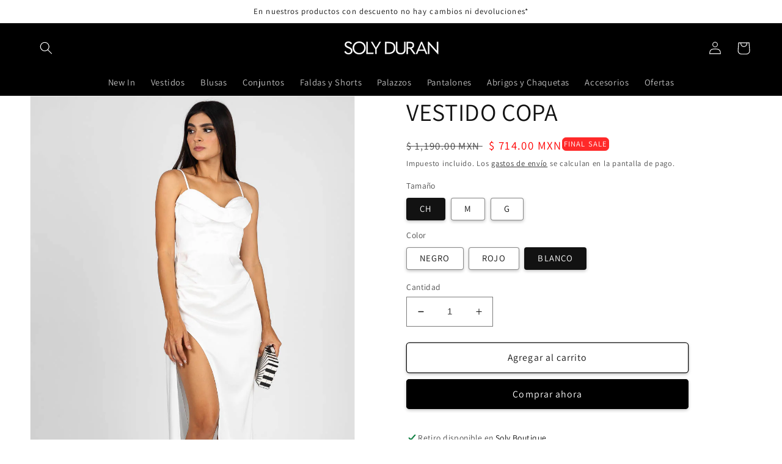

--- FILE ---
content_type: text/html; charset=utf-8
request_url: https://solyduran.com/products/vestido-copa
body_size: 35109
content:
<!doctype html>
<html class="no-js" lang="es">
  <head>
    <meta charset="utf-8">
    <meta http-equiv="X-UA-Compatible" content="IE=edge">
    <meta name="viewport" content="width=device-width,initial-scale=1">
    <meta name="theme-color" content="">
    <meta name="p:domain_verify" content="e4a36d9954d969bd1f16983045dcce59"/>
    <link rel="canonical" href="https://solyduran.com/products/vestido-copa">
    <link rel="preconnect" href="https://cdn.shopify.com" crossorigin><link rel="icon" type="image/png" href="//solyduran.com/cdn/shop/files/fav-soly-duran.png?crop=center&height=32&v=1660246522&width=32"><link rel="preconnect" href="https://fonts.shopifycdn.com" crossorigin><title>
      VESTIDO COPA
 &ndash; Soly Duran Boutique</title>

    
      <meta name="description" content="Vestido largo, abertura lateral, varillas en cintura y cierre por la espalda 100%poliester">
    

    

<meta property="og:site_name" content="Soly Duran Boutique">
<meta property="og:url" content="https://solyduran.com/products/vestido-copa">
<meta property="og:title" content="VESTIDO COPA">
<meta property="og:type" content="product">
<meta property="og:description" content="Vestido largo, abertura lateral, varillas en cintura y cierre por la espalda 100%poliester"><meta property="og:image" content="http://solyduran.com/cdn/shop/products/25_02_20239161.jpg?v=1677566666">
  <meta property="og:image:secure_url" content="https://solyduran.com/cdn/shop/products/25_02_20239161.jpg?v=1677566666">
  <meta property="og:image:width" content="933">
  <meta property="og:image:height" content="1400"><meta property="og:price:amount" content="714.00">
  <meta property="og:price:currency" content="MXN"><meta name="twitter:card" content="summary_large_image">
<meta name="twitter:title" content="VESTIDO COPA">
<meta name="twitter:description" content="Vestido largo, abertura lateral, varillas en cintura y cierre por la espalda 100%poliester">


    <script src="//solyduran.com/cdn/shop/t/2/assets/global.js?v=24850326154503943211651711227" defer="defer"></script>
    <script>window.performance && window.performance.mark && window.performance.mark('shopify.content_for_header.start');</script><meta name="facebook-domain-verification" content="h6lh8f2zkvm3m9aetehjagh7rspn1l">
<meta name="google-site-verification" content="uAMvpeWoeNKGSnopMX5wdot0idVpF5uvN8it5ekcprM">
<meta id="shopify-digital-wallet" name="shopify-digital-wallet" content="/63788908794/digital_wallets/dialog">
<meta name="shopify-checkout-api-token" content="55a642844d23908a59c5b9ed29f148e7">
<meta id="in-context-paypal-metadata" data-shop-id="63788908794" data-venmo-supported="false" data-environment="production" data-locale="es_ES" data-paypal-v4="true" data-currency="MXN">
<link rel="alternate" type="application/json+oembed" href="https://solyduran.com/products/vestido-copa.oembed">
<script async="async" src="/checkouts/internal/preloads.js?locale=es-MX"></script>
<script id="shopify-features" type="application/json">{"accessToken":"55a642844d23908a59c5b9ed29f148e7","betas":["rich-media-storefront-analytics"],"domain":"solyduran.com","predictiveSearch":true,"shopId":63788908794,"locale":"es"}</script>
<script>var Shopify = Shopify || {};
Shopify.shop = "boutique-soly.myshopify.com";
Shopify.locale = "es";
Shopify.currency = {"active":"MXN","rate":"1.0"};
Shopify.country = "MX";
Shopify.theme = {"name":"Oficial Soly - Dawn","id":132499505402,"schema_name":"Dawn","schema_version":"5.0.0","theme_store_id":887,"role":"main"};
Shopify.theme.handle = "null";
Shopify.theme.style = {"id":null,"handle":null};
Shopify.cdnHost = "solyduran.com/cdn";
Shopify.routes = Shopify.routes || {};
Shopify.routes.root = "/";</script>
<script type="module">!function(o){(o.Shopify=o.Shopify||{}).modules=!0}(window);</script>
<script>!function(o){function n(){var o=[];function n(){o.push(Array.prototype.slice.apply(arguments))}return n.q=o,n}var t=o.Shopify=o.Shopify||{};t.loadFeatures=n(),t.autoloadFeatures=n()}(window);</script>
<script id="shop-js-analytics" type="application/json">{"pageType":"product"}</script>
<script defer="defer" async type="module" src="//solyduran.com/cdn/shopifycloud/shop-js/modules/v2/client.init-shop-cart-sync_2Gr3Q33f.es.esm.js"></script>
<script defer="defer" async type="module" src="//solyduran.com/cdn/shopifycloud/shop-js/modules/v2/chunk.common_noJfOIa7.esm.js"></script>
<script defer="defer" async type="module" src="//solyduran.com/cdn/shopifycloud/shop-js/modules/v2/chunk.modal_Deo2FJQo.esm.js"></script>
<script type="module">
  await import("//solyduran.com/cdn/shopifycloud/shop-js/modules/v2/client.init-shop-cart-sync_2Gr3Q33f.es.esm.js");
await import("//solyduran.com/cdn/shopifycloud/shop-js/modules/v2/chunk.common_noJfOIa7.esm.js");
await import("//solyduran.com/cdn/shopifycloud/shop-js/modules/v2/chunk.modal_Deo2FJQo.esm.js");

  window.Shopify.SignInWithShop?.initShopCartSync?.({"fedCMEnabled":true,"windoidEnabled":true});

</script>
<script id="__st">var __st={"a":63788908794,"offset":-21600,"reqid":"0a0707ce-f3b4-4d77-99e6-764e20dc6234-1769215333","pageurl":"solyduran.com\/products\/vestido-copa","u":"ccceb7446228","p":"product","rtyp":"product","rid":7925869150458};</script>
<script>window.ShopifyPaypalV4VisibilityTracking = true;</script>
<script id="captcha-bootstrap">!function(){'use strict';const t='contact',e='account',n='new_comment',o=[[t,t],['blogs',n],['comments',n],[t,'customer']],c=[[e,'customer_login'],[e,'guest_login'],[e,'recover_customer_password'],[e,'create_customer']],r=t=>t.map((([t,e])=>`form[action*='/${t}']:not([data-nocaptcha='true']) input[name='form_type'][value='${e}']`)).join(','),a=t=>()=>t?[...document.querySelectorAll(t)].map((t=>t.form)):[];function s(){const t=[...o],e=r(t);return a(e)}const i='password',u='form_key',d=['recaptcha-v3-token','g-recaptcha-response','h-captcha-response',i],f=()=>{try{return window.sessionStorage}catch{return}},m='__shopify_v',_=t=>t.elements[u];function p(t,e,n=!1){try{const o=window.sessionStorage,c=JSON.parse(o.getItem(e)),{data:r}=function(t){const{data:e,action:n}=t;return t[m]||n?{data:e,action:n}:{data:t,action:n}}(c);for(const[e,n]of Object.entries(r))t.elements[e]&&(t.elements[e].value=n);n&&o.removeItem(e)}catch(o){console.error('form repopulation failed',{error:o})}}const l='form_type',E='cptcha';function T(t){t.dataset[E]=!0}const w=window,h=w.document,L='Shopify',v='ce_forms',y='captcha';let A=!1;((t,e)=>{const n=(g='f06e6c50-85a8-45c8-87d0-21a2b65856fe',I='https://cdn.shopify.com/shopifycloud/storefront-forms-hcaptcha/ce_storefront_forms_captcha_hcaptcha.v1.5.2.iife.js',D={infoText:'Protegido por hCaptcha',privacyText:'Privacidad',termsText:'Términos'},(t,e,n)=>{const o=w[L][v],c=o.bindForm;if(c)return c(t,g,e,D).then(n);var r;o.q.push([[t,g,e,D],n]),r=I,A||(h.body.append(Object.assign(h.createElement('script'),{id:'captcha-provider',async:!0,src:r})),A=!0)});var g,I,D;w[L]=w[L]||{},w[L][v]=w[L][v]||{},w[L][v].q=[],w[L][y]=w[L][y]||{},w[L][y].protect=function(t,e){n(t,void 0,e),T(t)},Object.freeze(w[L][y]),function(t,e,n,w,h,L){const[v,y,A,g]=function(t,e,n){const i=e?o:[],u=t?c:[],d=[...i,...u],f=r(d),m=r(i),_=r(d.filter((([t,e])=>n.includes(e))));return[a(f),a(m),a(_),s()]}(w,h,L),I=t=>{const e=t.target;return e instanceof HTMLFormElement?e:e&&e.form},D=t=>v().includes(t);t.addEventListener('submit',(t=>{const e=I(t);if(!e)return;const n=D(e)&&!e.dataset.hcaptchaBound&&!e.dataset.recaptchaBound,o=_(e),c=g().includes(e)&&(!o||!o.value);(n||c)&&t.preventDefault(),c&&!n&&(function(t){try{if(!f())return;!function(t){const e=f();if(!e)return;const n=_(t);if(!n)return;const o=n.value;o&&e.removeItem(o)}(t);const e=Array.from(Array(32),(()=>Math.random().toString(36)[2])).join('');!function(t,e){_(t)||t.append(Object.assign(document.createElement('input'),{type:'hidden',name:u})),t.elements[u].value=e}(t,e),function(t,e){const n=f();if(!n)return;const o=[...t.querySelectorAll(`input[type='${i}']`)].map((({name:t})=>t)),c=[...d,...o],r={};for(const[a,s]of new FormData(t).entries())c.includes(a)||(r[a]=s);n.setItem(e,JSON.stringify({[m]:1,action:t.action,data:r}))}(t,e)}catch(e){console.error('failed to persist form',e)}}(e),e.submit())}));const S=(t,e)=>{t&&!t.dataset[E]&&(n(t,e.some((e=>e===t))),T(t))};for(const o of['focusin','change'])t.addEventListener(o,(t=>{const e=I(t);D(e)&&S(e,y())}));const B=e.get('form_key'),M=e.get(l),P=B&&M;t.addEventListener('DOMContentLoaded',(()=>{const t=y();if(P)for(const e of t)e.elements[l].value===M&&p(e,B);[...new Set([...A(),...v().filter((t=>'true'===t.dataset.shopifyCaptcha))])].forEach((e=>S(e,t)))}))}(h,new URLSearchParams(w.location.search),n,t,e,['guest_login'])})(!0,!0)}();</script>
<script integrity="sha256-4kQ18oKyAcykRKYeNunJcIwy7WH5gtpwJnB7kiuLZ1E=" data-source-attribution="shopify.loadfeatures" defer="defer" src="//solyduran.com/cdn/shopifycloud/storefront/assets/storefront/load_feature-a0a9edcb.js" crossorigin="anonymous"></script>
<script data-source-attribution="shopify.dynamic_checkout.dynamic.init">var Shopify=Shopify||{};Shopify.PaymentButton=Shopify.PaymentButton||{isStorefrontPortableWallets:!0,init:function(){window.Shopify.PaymentButton.init=function(){};var t=document.createElement("script");t.src="https://solyduran.com/cdn/shopifycloud/portable-wallets/latest/portable-wallets.es.js",t.type="module",document.head.appendChild(t)}};
</script>
<script data-source-attribution="shopify.dynamic_checkout.buyer_consent">
  function portableWalletsHideBuyerConsent(e){var t=document.getElementById("shopify-buyer-consent"),n=document.getElementById("shopify-subscription-policy-button");t&&n&&(t.classList.add("hidden"),t.setAttribute("aria-hidden","true"),n.removeEventListener("click",e))}function portableWalletsShowBuyerConsent(e){var t=document.getElementById("shopify-buyer-consent"),n=document.getElementById("shopify-subscription-policy-button");t&&n&&(t.classList.remove("hidden"),t.removeAttribute("aria-hidden"),n.addEventListener("click",e))}window.Shopify?.PaymentButton&&(window.Shopify.PaymentButton.hideBuyerConsent=portableWalletsHideBuyerConsent,window.Shopify.PaymentButton.showBuyerConsent=portableWalletsShowBuyerConsent);
</script>
<script>
  function portableWalletsCleanup(e){e&&e.src&&console.error("Failed to load portable wallets script "+e.src);var t=document.querySelectorAll("shopify-accelerated-checkout .shopify-payment-button__skeleton, shopify-accelerated-checkout-cart .wallet-cart-button__skeleton"),e=document.getElementById("shopify-buyer-consent");for(let e=0;e<t.length;e++)t[e].remove();e&&e.remove()}function portableWalletsNotLoadedAsModule(e){e instanceof ErrorEvent&&"string"==typeof e.message&&e.message.includes("import.meta")&&"string"==typeof e.filename&&e.filename.includes("portable-wallets")&&(window.removeEventListener("error",portableWalletsNotLoadedAsModule),window.Shopify.PaymentButton.failedToLoad=e,"loading"===document.readyState?document.addEventListener("DOMContentLoaded",window.Shopify.PaymentButton.init):window.Shopify.PaymentButton.init())}window.addEventListener("error",portableWalletsNotLoadedAsModule);
</script>

<script type="module" src="https://solyduran.com/cdn/shopifycloud/portable-wallets/latest/portable-wallets.es.js" onError="portableWalletsCleanup(this)" crossorigin="anonymous"></script>
<script nomodule>
  document.addEventListener("DOMContentLoaded", portableWalletsCleanup);
</script>

<link id="shopify-accelerated-checkout-styles" rel="stylesheet" media="screen" href="https://solyduran.com/cdn/shopifycloud/portable-wallets/latest/accelerated-checkout-backwards-compat.css" crossorigin="anonymous">
<style id="shopify-accelerated-checkout-cart">
        #shopify-buyer-consent {
  margin-top: 1em;
  display: inline-block;
  width: 100%;
}

#shopify-buyer-consent.hidden {
  display: none;
}

#shopify-subscription-policy-button {
  background: none;
  border: none;
  padding: 0;
  text-decoration: underline;
  font-size: inherit;
  cursor: pointer;
}

#shopify-subscription-policy-button::before {
  box-shadow: none;
}

      </style>
<script id="sections-script" data-sections="product-recommendations,header,footer" defer="defer" src="//solyduran.com/cdn/shop/t/2/compiled_assets/scripts.js?v=7824"></script>
<script>window.performance && window.performance.mark && window.performance.mark('shopify.content_for_header.end');</script>


    <style data-shopify>
      @font-face {
  font-family: Assistant;
  font-weight: 400;
  font-style: normal;
  font-display: swap;
  src: url("//solyduran.com/cdn/fonts/assistant/assistant_n4.9120912a469cad1cc292572851508ca49d12e768.woff2") format("woff2"),
       url("//solyduran.com/cdn/fonts/assistant/assistant_n4.6e9875ce64e0fefcd3f4446b7ec9036b3ddd2985.woff") format("woff");
}

      @font-face {
  font-family: Assistant;
  font-weight: 700;
  font-style: normal;
  font-display: swap;
  src: url("//solyduran.com/cdn/fonts/assistant/assistant_n7.bf44452348ec8b8efa3aa3068825305886b1c83c.woff2") format("woff2"),
       url("//solyduran.com/cdn/fonts/assistant/assistant_n7.0c887fee83f6b3bda822f1150b912c72da0f7b64.woff") format("woff");
}

      
      
      @font-face {
  font-family: Assistant;
  font-weight: 400;
  font-style: normal;
  font-display: swap;
  src: url("//solyduran.com/cdn/fonts/assistant/assistant_n4.9120912a469cad1cc292572851508ca49d12e768.woff2") format("woff2"),
       url("//solyduran.com/cdn/fonts/assistant/assistant_n4.6e9875ce64e0fefcd3f4446b7ec9036b3ddd2985.woff") format("woff");
}


      :root {
        --font-body-family: Assistant, sans-serif;
        --font-body-style: normal;
        --font-body-weight: 400;
        --font-body-weight-bold: 700;

        --font-heading-family: Assistant, sans-serif;
        --font-heading-style: normal;
        --font-heading-weight: 400;

        --font-body-scale: 1.05;
        --font-heading-scale: 0.9523809523809523;

        --color-base-text: 18, 18, 18;
        --color-shadow: 18, 18, 18;
        --color-base-background-1: 255, 255, 255;
        --color-base-background-2: 243, 243, 243;
        --color-base-solid-button-labels: 255, 255, 255;
        --color-base-outline-button-labels: 18, 18, 18;
        --color-base-accent-1: 0, 0, 0;
        --color-base-accent-2: 255, 41, 41;
        --payment-terms-background-color: #ffffff;

        --gradient-base-background-1: #ffffff;
        --gradient-base-background-2: #f3f3f3;
        --gradient-base-accent-1: #000000;
        --gradient-base-accent-2: #ff2929;

        --media-padding: px;
        --media-border-opacity: 0.05;
        --media-border-width: 1px;
        --media-radius: 0px;
        --media-shadow-opacity: 0.0;
        --media-shadow-horizontal-offset: 0px;
        --media-shadow-vertical-offset: 4px;
        --media-shadow-blur-radius: 5px;

        --page-width: 160rem;
        --page-width-margin: 0rem;

        --card-image-padding: 0.0rem;
        --card-corner-radius: 0.4rem;
        --card-text-alignment: center;
        --card-border-width: 0.0rem;
        --card-border-opacity: 0.1;
        --card-shadow-opacity: 0.1;
        --card-shadow-horizontal-offset: 0.0rem;
        --card-shadow-vertical-offset: 0.4rem;
        --card-shadow-blur-radius: 0.5rem;

        --badge-corner-radius: 0.6rem;

        --popup-border-width: 1px;
        --popup-border-opacity: 0.1;
        --popup-corner-radius: 0px;
        --popup-shadow-opacity: 0.0;
        --popup-shadow-horizontal-offset: 0px;
        --popup-shadow-vertical-offset: 4px;
        --popup-shadow-blur-radius: 5px;

        --drawer-border-width: 1px;
        --drawer-border-opacity: 0.1;
        --drawer-shadow-opacity: 0.0;
        --drawer-shadow-horizontal-offset: 0px;
        --drawer-shadow-vertical-offset: 4px;
        --drawer-shadow-blur-radius: 5px;

        --spacing-sections-desktop: 0px;
        --spacing-sections-mobile: 0px;

        --grid-desktop-vertical-spacing: 8px;
        --grid-desktop-horizontal-spacing: 8px;
        --grid-mobile-vertical-spacing: 4px;
        --grid-mobile-horizontal-spacing: 4px;

        --text-boxes-border-opacity: 0.1;
        --text-boxes-border-width: 0px;
        --text-boxes-radius: 0px;
        --text-boxes-shadow-opacity: 0.0;
        --text-boxes-shadow-horizontal-offset: 0px;
        --text-boxes-shadow-vertical-offset: 4px;
        --text-boxes-shadow-blur-radius: 5px;

        --buttons-radius: 4px;
        --buttons-radius-outset: 5px;
        --buttons-border-width: 1px;
        --buttons-border-opacity: 1.0;
        --buttons-shadow-opacity: 0.25;
        --buttons-shadow-horizontal-offset: 0px;
        --buttons-shadow-vertical-offset: 2px;
        --buttons-shadow-blur-radius: 5px;
        --buttons-border-offset: 0.3px;

        --inputs-radius: 0px;
        --inputs-border-width: 1px;
        --inputs-border-opacity: 0.55;
        --inputs-shadow-opacity: 0.0;
        --inputs-shadow-horizontal-offset: 0px;
        --inputs-margin-offset: 0px;
        --inputs-shadow-vertical-offset: 4px;
        --inputs-shadow-blur-radius: 5px;
        --inputs-radius-outset: 0px;

        --variant-pills-radius: 4px;
        --variant-pills-border-width: 1px;
        --variant-pills-border-opacity: 0.5;
        --variant-pills-shadow-opacity: 0.25;
        --variant-pills-shadow-horizontal-offset: 0px;
        --variant-pills-shadow-vertical-offset: 2px;
        --variant-pills-shadow-blur-radius: 5px;
      }

      *,
      *::before,
      *::after {
        box-sizing: inherit;
      }

      html {
        box-sizing: border-box;
        font-size: calc(var(--font-body-scale) * 62.5%);
        height: 100%;
      }

      body {
        display: grid;
        grid-template-rows: auto auto 1fr auto;
        grid-template-columns: 100%;
        min-height: 100%;
        margin: 0;
        font-size: 1.5rem;
        letter-spacing: 0.06rem;
        line-height: calc(1 + 0.8 / var(--font-body-scale));
        font-family: var(--font-body-family);
        font-style: var(--font-body-style);
        font-weight: var(--font-body-weight);
      }

      @media screen and (min-width: 750px) {
        body {
          font-size: 1.6rem;
        }
      }
    </style>

    <link href="//solyduran.com/cdn/shop/t/2/assets/base.css?v=102513169315541110491763133873" rel="stylesheet" type="text/css" media="all" />
<link rel="preload" as="font" href="//solyduran.com/cdn/fonts/assistant/assistant_n4.9120912a469cad1cc292572851508ca49d12e768.woff2" type="font/woff2" crossorigin><link rel="preload" as="font" href="//solyduran.com/cdn/fonts/assistant/assistant_n4.9120912a469cad1cc292572851508ca49d12e768.woff2" type="font/woff2" crossorigin><link rel="stylesheet" href="//solyduran.com/cdn/shop/t/2/assets/component-predictive-search.css?v=165644661289088488651651711202" media="print" onload="this.media='all'"><script>document.documentElement.className = document.documentElement.className.replace('no-js', 'js');
    if (Shopify.designMode) {
      document.documentElement.classList.add('shopify-design-mode');
    }
    </script>
    
  
<!-- Font icon for header icons -->
<link href="https://wishlisthero-assets.revampco.com/safe-icons/css/wishlisthero-icons.css" rel="stylesheet"/>
<!-- Style for floating buttons and others -->
<style type="text/css">
    .wishlisthero-floating {
        position: absolute;
          left: auto;
        right: 10px !important; 
        top: 5px;
        z-index: 2;
        border-radius: 100%;
    }
.MuiLink-underlineHover .MuiCardMedia-root{
display:block;

}
#wishlist-hero-add-notification .MuiCardContent-root div{
display:block;
}

 @media(min-width:1300px){
   .product-item__link.product-item__image--margins .wishlisthero-floating{
         right: 50%; margin-right: -295px;  
 }
}
    .wishlisthero-floating:hover {
        background-color: rgba(0, 0, 0, 0.05);
    }

    .wishlisthero-floating button {
        font-size: 20px !important;
        width: 40px !important;
        padding: 0.125em 0 0 !important;
    }
.MuiTypography-body2 ,.MuiTypography-body1 ,.MuiTypography-caption ,.MuiTypography-button ,.MuiTypography-h1 ,.MuiTypography-h2 ,.MuiTypography-h3 ,.MuiTypography-h4 ,.MuiTypography-h5 ,.MuiTypography-h6 ,.MuiTypography-subtitle1 ,.MuiTypography-subtitle2 ,.MuiTypography-overline , MuiButton-root{
     font-family: inherit !important; /*Roboto, Helvetica, Arial, sans-serif;*/
}
.MuiTypography-h1 , .MuiTypography-h2 , .MuiTypography-h3 , .MuiTypography-h4 , .MuiTypography-h5 , .MuiTypography-h6 , .MuiButton-root, .MuiCardHeader-title a{
     font-family: ,  !important;
}

    /****************************************************************************************/
    /* For some theme shared view need some spacing */
    /*
    #wishlist-hero-shared-list-view {
  margin-top: 15px;
  margin-bottom: 15px;
}
#wishlist-hero-shared-list-view h1 {
  padding-left: 5px;
}
*/

#wishlisthero-product-page-button-container {
  padding-top: 10px;
}
    /****************************************************************************************/
    /* #wishlisthero-product-page-button-container button {
  padding-left: 1px !important;
} */
    /****************************************************************************************/
    /* Customize the indicator when wishlist has items AND the normal indicator not working */
    .site-header__icon span.wishlist-hero-items-count {
  position: absolute;


  width: 1.7rem;
  height: 1.7rem;
}
    .site-header__icon span.wishlist-hero-items-count.wishlist-hero-items-count-exists {
  display: flex !important;
}
.wishlist-hero-header-icon i.wlh-Icon{
   padding-bottom:inherit !important; 
}/*@media screen and (max-width: 749px) {
.site-header__icon span.wishlist-hero-items-count {

right: -2px;
top: -4.5px;
}
}*/
</style>
<script>window.wishlisthero_cartDotClasses=['wishlist-hero-items-count-text-plain','cart-count-bubble'];</script>
<script>window.wishlisthero_buttonProdPageClasses=['btn product__form--add-to-cart', 'btn','btn--secondary-accent', 'button button--full-width product-form__buttons'];</script>
<script>window.wishlisthero_buttonProdPageFontSize='auto';</script> <script type='text/javascript'>try{
   window.WishListHero_setting = {"ButtonColor":"rgba(0, 0, 0, 1)","IconColor":"rgba(255, 255, 255, 1)","IconType":"Heart","ButtonTextBeforeAdding":"Anadir a la lista de deseos","ButtonTextAfterAdding":"Añadido a la lista de deseos","AnimationAfterAddition":"Fade in","ButtonTextAddToCart":"Agregar al carrito","ButtonTextOutOfStock":"Agotado","ButtonTextAddAllToCart":"Agregar todo al carrito","ButtonTextRemoveAllToCart":"Eliminar todo de mi lista de deseos","AddedProductNotificationText":"Producto añadido a tu lista de deseos","AddedProductToCartNotificationText":"Producto agregado a tu carrito","ViewCartLinkText":"Ver mi carrito","SharePopup_TitleText":"Compartir mi lista de deseos","SharePopup_shareBtnText":"Compartir","SharePopup_shareHederText":"Compartir en las redes sociales","SharePopup_shareCopyText":"O copiar el enlace de tu lista de deseos para compartir","SharePopup_shareCancelBtnText":"Cancelar","SharePopup_shareCopyBtnText":"Copiar","SendEMailPopup_BtnText":"Enviar email","SendEMailPopup_FromText":"Remitente","SendEMailPopup_ToText":"Enviar a email","SendEMailPopup_BodyText":"Cuerpo","SendEMailPopup_SendBtnText":"Enviar","SendEMailPopup_TitleText":"Enviar mi lista de deseos vía Email","AddProductMessageText":"¿Quiere agregar este artículo de tu lista carrito?","RemoveProductMessageText":"¿Quiere eliminar este artículo de su lista de deseos?","RemoveAllProductMessageText":"¿Estás seguro de que quieres eliminar todos los artículos de tu lista de deseos?","RemovedProductNotificationText":"Producto eliminado de la lista de deseos con éxito","AddAllOutOfStockProductNotificationText":"Parece que se ha producido un problema al añadir artículos a la cesta, por favor, inténtela más tarde","RemovePopupOkText":"Eliminar","RemovePopup_HeaderText":"Eliminar de mi lista de deseos","ViewWishlistText":"Ver tu lista de desos","EmptyWishlistText":"Tu lista de deseos está vacía","BuyNowButtonText":"Comprar ahora","BuyNowButtonColor":"rgb(144, 86, 162)","BuyNowTextButtonColor":"rgb(255, 255, 255)","Wishlist_Title":"Lista de deseos","WishlistHeaderTitleAlignment":"Center","WishlistProductImageSize":"Normal","PriceColor":"rgba(0, 0, 0, 1)","HeaderFontSize":"30","PriceFontSize":"18","ProductNameFontSize":"16","LaunchPointType":"header_menu","DisplayWishlistAs":"popup_window","DisplayButtonAs":"button_with_icon","PopupSize":"md","HideAddToCartButton":false,"NoRedirectAfterAddToCart":false,"DisableGuestCustomer":false,"LoginPopupContent":"Inicia sesión para guardar tu lista de deseos","LoginPopupLoginBtnText":"Iniciar Sesión","LoginPopupContentFontSize":"20","NotificationPopupPosition":"left","WishlistButtonTextColor":"rgba(255, 255, 255, 1)","EnableRemoveFromWishlistAfterAddButtonText":"Eliminar de mi lista de deseos","_id":"62a9e29dfc352b5ba969c0ea","EnableCollection":true,"EnableShare":true,"RemovePowerBy":false,"EnableFBPixel":false,"DisapleApp":true,"FloatPointPossition":"left","HeartStateToggle":true,"HeaderMenuItemsIndicator":true,"EnableRemoveFromWishlistAfterAdd":true,"CollectionViewAddedToWishlistIconBackgroundColor":"","CollectionViewAddedToWishlistIconColor":"","CollectionViewIconBackgroundColor":"","CollectionViewIconColor":"","CollectionViewIconPlacment":"Right","Shop":"boutique-soly.myshopify.com","shop":"boutique-soly.myshopify.com","Status":"Active","Plan":"FREE"};  
  }catch(e){ console.error('Error loading config',e); } </script>    
  <!-- BEGIN app block: shopify://apps/frequently-bought/blocks/app-embed-block/b1a8cbea-c844-4842-9529-7c62dbab1b1f --><script>
    window.codeblackbelt = window.codeblackbelt || {};
    window.codeblackbelt.shop = window.codeblackbelt.shop || 'boutique-soly.myshopify.com';
    
        window.codeblackbelt.productId = 7925869150458;</script><script src="//cdn.codeblackbelt.com/widgets/frequently-bought-together/main.min.js?version=2026012318-0600" async></script>
 <!-- END app block --><link href="https://monorail-edge.shopifysvc.com" rel="dns-prefetch">
<script>(function(){if ("sendBeacon" in navigator && "performance" in window) {try {var session_token_from_headers = performance.getEntriesByType('navigation')[0].serverTiming.find(x => x.name == '_s').description;} catch {var session_token_from_headers = undefined;}var session_cookie_matches = document.cookie.match(/_shopify_s=([^;]*)/);var session_token_from_cookie = session_cookie_matches && session_cookie_matches.length === 2 ? session_cookie_matches[1] : "";var session_token = session_token_from_headers || session_token_from_cookie || "";function handle_abandonment_event(e) {var entries = performance.getEntries().filter(function(entry) {return /monorail-edge.shopifysvc.com/.test(entry.name);});if (!window.abandonment_tracked && entries.length === 0) {window.abandonment_tracked = true;var currentMs = Date.now();var navigation_start = performance.timing.navigationStart;var payload = {shop_id: 63788908794,url: window.location.href,navigation_start,duration: currentMs - navigation_start,session_token,page_type: "product"};window.navigator.sendBeacon("https://monorail-edge.shopifysvc.com/v1/produce", JSON.stringify({schema_id: "online_store_buyer_site_abandonment/1.1",payload: payload,metadata: {event_created_at_ms: currentMs,event_sent_at_ms: currentMs}}));}}window.addEventListener('pagehide', handle_abandonment_event);}}());</script>
<script id="web-pixels-manager-setup">(function e(e,d,r,n,o){if(void 0===o&&(o={}),!Boolean(null===(a=null===(i=window.Shopify)||void 0===i?void 0:i.analytics)||void 0===a?void 0:a.replayQueue)){var i,a;window.Shopify=window.Shopify||{};var t=window.Shopify;t.analytics=t.analytics||{};var s=t.analytics;s.replayQueue=[],s.publish=function(e,d,r){return s.replayQueue.push([e,d,r]),!0};try{self.performance.mark("wpm:start")}catch(e){}var l=function(){var e={modern:/Edge?\/(1{2}[4-9]|1[2-9]\d|[2-9]\d{2}|\d{4,})\.\d+(\.\d+|)|Firefox\/(1{2}[4-9]|1[2-9]\d|[2-9]\d{2}|\d{4,})\.\d+(\.\d+|)|Chrom(ium|e)\/(9{2}|\d{3,})\.\d+(\.\d+|)|(Maci|X1{2}).+ Version\/(15\.\d+|(1[6-9]|[2-9]\d|\d{3,})\.\d+)([,.]\d+|)( \(\w+\)|)( Mobile\/\w+|) Safari\/|Chrome.+OPR\/(9{2}|\d{3,})\.\d+\.\d+|(CPU[ +]OS|iPhone[ +]OS|CPU[ +]iPhone|CPU IPhone OS|CPU iPad OS)[ +]+(15[._]\d+|(1[6-9]|[2-9]\d|\d{3,})[._]\d+)([._]\d+|)|Android:?[ /-](13[3-9]|1[4-9]\d|[2-9]\d{2}|\d{4,})(\.\d+|)(\.\d+|)|Android.+Firefox\/(13[5-9]|1[4-9]\d|[2-9]\d{2}|\d{4,})\.\d+(\.\d+|)|Android.+Chrom(ium|e)\/(13[3-9]|1[4-9]\d|[2-9]\d{2}|\d{4,})\.\d+(\.\d+|)|SamsungBrowser\/([2-9]\d|\d{3,})\.\d+/,legacy:/Edge?\/(1[6-9]|[2-9]\d|\d{3,})\.\d+(\.\d+|)|Firefox\/(5[4-9]|[6-9]\d|\d{3,})\.\d+(\.\d+|)|Chrom(ium|e)\/(5[1-9]|[6-9]\d|\d{3,})\.\d+(\.\d+|)([\d.]+$|.*Safari\/(?![\d.]+ Edge\/[\d.]+$))|(Maci|X1{2}).+ Version\/(10\.\d+|(1[1-9]|[2-9]\d|\d{3,})\.\d+)([,.]\d+|)( \(\w+\)|)( Mobile\/\w+|) Safari\/|Chrome.+OPR\/(3[89]|[4-9]\d|\d{3,})\.\d+\.\d+|(CPU[ +]OS|iPhone[ +]OS|CPU[ +]iPhone|CPU IPhone OS|CPU iPad OS)[ +]+(10[._]\d+|(1[1-9]|[2-9]\d|\d{3,})[._]\d+)([._]\d+|)|Android:?[ /-](13[3-9]|1[4-9]\d|[2-9]\d{2}|\d{4,})(\.\d+|)(\.\d+|)|Mobile Safari.+OPR\/([89]\d|\d{3,})\.\d+\.\d+|Android.+Firefox\/(13[5-9]|1[4-9]\d|[2-9]\d{2}|\d{4,})\.\d+(\.\d+|)|Android.+Chrom(ium|e)\/(13[3-9]|1[4-9]\d|[2-9]\d{2}|\d{4,})\.\d+(\.\d+|)|Android.+(UC? ?Browser|UCWEB|U3)[ /]?(15\.([5-9]|\d{2,})|(1[6-9]|[2-9]\d|\d{3,})\.\d+)\.\d+|SamsungBrowser\/(5\.\d+|([6-9]|\d{2,})\.\d+)|Android.+MQ{2}Browser\/(14(\.(9|\d{2,})|)|(1[5-9]|[2-9]\d|\d{3,})(\.\d+|))(\.\d+|)|K[Aa][Ii]OS\/(3\.\d+|([4-9]|\d{2,})\.\d+)(\.\d+|)/},d=e.modern,r=e.legacy,n=navigator.userAgent;return n.match(d)?"modern":n.match(r)?"legacy":"unknown"}(),u="modern"===l?"modern":"legacy",c=(null!=n?n:{modern:"",legacy:""})[u],f=function(e){return[e.baseUrl,"/wpm","/b",e.hashVersion,"modern"===e.buildTarget?"m":"l",".js"].join("")}({baseUrl:d,hashVersion:r,buildTarget:u}),m=function(e){var d=e.version,r=e.bundleTarget,n=e.surface,o=e.pageUrl,i=e.monorailEndpoint;return{emit:function(e){var a=e.status,t=e.errorMsg,s=(new Date).getTime(),l=JSON.stringify({metadata:{event_sent_at_ms:s},events:[{schema_id:"web_pixels_manager_load/3.1",payload:{version:d,bundle_target:r,page_url:o,status:a,surface:n,error_msg:t},metadata:{event_created_at_ms:s}}]});if(!i)return console&&console.warn&&console.warn("[Web Pixels Manager] No Monorail endpoint provided, skipping logging."),!1;try{return self.navigator.sendBeacon.bind(self.navigator)(i,l)}catch(e){}var u=new XMLHttpRequest;try{return u.open("POST",i,!0),u.setRequestHeader("Content-Type","text/plain"),u.send(l),!0}catch(e){return console&&console.warn&&console.warn("[Web Pixels Manager] Got an unhandled error while logging to Monorail."),!1}}}}({version:r,bundleTarget:l,surface:e.surface,pageUrl:self.location.href,monorailEndpoint:e.monorailEndpoint});try{o.browserTarget=l,function(e){var d=e.src,r=e.async,n=void 0===r||r,o=e.onload,i=e.onerror,a=e.sri,t=e.scriptDataAttributes,s=void 0===t?{}:t,l=document.createElement("script"),u=document.querySelector("head"),c=document.querySelector("body");if(l.async=n,l.src=d,a&&(l.integrity=a,l.crossOrigin="anonymous"),s)for(var f in s)if(Object.prototype.hasOwnProperty.call(s,f))try{l.dataset[f]=s[f]}catch(e){}if(o&&l.addEventListener("load",o),i&&l.addEventListener("error",i),u)u.appendChild(l);else{if(!c)throw new Error("Did not find a head or body element to append the script");c.appendChild(l)}}({src:f,async:!0,onload:function(){if(!function(){var e,d;return Boolean(null===(d=null===(e=window.Shopify)||void 0===e?void 0:e.analytics)||void 0===d?void 0:d.initialized)}()){var d=window.webPixelsManager.init(e)||void 0;if(d){var r=window.Shopify.analytics;r.replayQueue.forEach((function(e){var r=e[0],n=e[1],o=e[2];d.publishCustomEvent(r,n,o)})),r.replayQueue=[],r.publish=d.publishCustomEvent,r.visitor=d.visitor,r.initialized=!0}}},onerror:function(){return m.emit({status:"failed",errorMsg:"".concat(f," has failed to load")})},sri:function(e){var d=/^sha384-[A-Za-z0-9+/=]+$/;return"string"==typeof e&&d.test(e)}(c)?c:"",scriptDataAttributes:o}),m.emit({status:"loading"})}catch(e){m.emit({status:"failed",errorMsg:(null==e?void 0:e.message)||"Unknown error"})}}})({shopId: 63788908794,storefrontBaseUrl: "https://solyduran.com",extensionsBaseUrl: "https://extensions.shopifycdn.com/cdn/shopifycloud/web-pixels-manager",monorailEndpoint: "https://monorail-edge.shopifysvc.com/unstable/produce_batch",surface: "storefront-renderer",enabledBetaFlags: ["2dca8a86"],webPixelsConfigList: [{"id":"490406138","configuration":"{\"config\":\"{\\\"google_tag_ids\\\":[\\\"G-W8N29CH3J3\\\",\\\"GT-5MJQZQK\\\"],\\\"target_country\\\":\\\"MX\\\",\\\"gtag_events\\\":[{\\\"type\\\":\\\"search\\\",\\\"action_label\\\":\\\"G-W8N29CH3J3\\\"},{\\\"type\\\":\\\"begin_checkout\\\",\\\"action_label\\\":\\\"G-W8N29CH3J3\\\"},{\\\"type\\\":\\\"view_item\\\",\\\"action_label\\\":[\\\"G-W8N29CH3J3\\\",\\\"MC-5VDP6ZT1Q7\\\"]},{\\\"type\\\":\\\"purchase\\\",\\\"action_label\\\":[\\\"G-W8N29CH3J3\\\",\\\"MC-5VDP6ZT1Q7\\\"]},{\\\"type\\\":\\\"page_view\\\",\\\"action_label\\\":[\\\"G-W8N29CH3J3\\\",\\\"MC-5VDP6ZT1Q7\\\"]},{\\\"type\\\":\\\"add_payment_info\\\",\\\"action_label\\\":\\\"G-W8N29CH3J3\\\"},{\\\"type\\\":\\\"add_to_cart\\\",\\\"action_label\\\":\\\"G-W8N29CH3J3\\\"}],\\\"enable_monitoring_mode\\\":false}\"}","eventPayloadVersion":"v1","runtimeContext":"OPEN","scriptVersion":"b2a88bafab3e21179ed38636efcd8a93","type":"APP","apiClientId":1780363,"privacyPurposes":[],"dataSharingAdjustments":{"protectedCustomerApprovalScopes":["read_customer_address","read_customer_email","read_customer_name","read_customer_personal_data","read_customer_phone"]}},{"id":"398229754","configuration":"{\"pixelCode\":\"CJ8J99BC77U5V4L6DJRG\"}","eventPayloadVersion":"v1","runtimeContext":"STRICT","scriptVersion":"22e92c2ad45662f435e4801458fb78cc","type":"APP","apiClientId":4383523,"privacyPurposes":["ANALYTICS","MARKETING","SALE_OF_DATA"],"dataSharingAdjustments":{"protectedCustomerApprovalScopes":["read_customer_address","read_customer_email","read_customer_name","read_customer_personal_data","read_customer_phone"]}},{"id":"218857722","configuration":"{\"pixel_id\":\"562531935564134\",\"pixel_type\":\"facebook_pixel\",\"metaapp_system_user_token\":\"-\"}","eventPayloadVersion":"v1","runtimeContext":"OPEN","scriptVersion":"ca16bc87fe92b6042fbaa3acc2fbdaa6","type":"APP","apiClientId":2329312,"privacyPurposes":["ANALYTICS","MARKETING","SALE_OF_DATA"],"dataSharingAdjustments":{"protectedCustomerApprovalScopes":["read_customer_address","read_customer_email","read_customer_name","read_customer_personal_data","read_customer_phone"]}},{"id":"144769274","configuration":"{\"tagID\":\"2613914492689\"}","eventPayloadVersion":"v1","runtimeContext":"STRICT","scriptVersion":"18031546ee651571ed29edbe71a3550b","type":"APP","apiClientId":3009811,"privacyPurposes":["ANALYTICS","MARKETING","SALE_OF_DATA"],"dataSharingAdjustments":{"protectedCustomerApprovalScopes":["read_customer_address","read_customer_email","read_customer_name","read_customer_personal_data","read_customer_phone"]}},{"id":"shopify-app-pixel","configuration":"{}","eventPayloadVersion":"v1","runtimeContext":"STRICT","scriptVersion":"0450","apiClientId":"shopify-pixel","type":"APP","privacyPurposes":["ANALYTICS","MARKETING"]},{"id":"shopify-custom-pixel","eventPayloadVersion":"v1","runtimeContext":"LAX","scriptVersion":"0450","apiClientId":"shopify-pixel","type":"CUSTOM","privacyPurposes":["ANALYTICS","MARKETING"]}],isMerchantRequest: false,initData: {"shop":{"name":"Soly Duran Boutique","paymentSettings":{"currencyCode":"MXN"},"myshopifyDomain":"boutique-soly.myshopify.com","countryCode":"MX","storefrontUrl":"https:\/\/solyduran.com"},"customer":null,"cart":null,"checkout":null,"productVariants":[{"price":{"amount":714.0,"currencyCode":"MXN"},"product":{"title":"VESTIDO COPA","vendor":"Soly Duran Boutique","id":"7925869150458","untranslatedTitle":"VESTIDO COPA","url":"\/products\/vestido-copa","type":"vestidos"},"id":"44025325977850","image":{"src":"\/\/solyduran.com\/cdn\/shop\/products\/25_02_20239161.jpg?v=1677566666"},"sku":"LD9277-1","title":"CH \/ NEGRO","untranslatedTitle":"CH \/ NEGRO"},{"price":{"amount":714.0,"currencyCode":"MXN"},"product":{"title":"VESTIDO COPA","vendor":"Soly Duran Boutique","id":"7925869150458","untranslatedTitle":"VESTIDO COPA","url":"\/products\/vestido-copa","type":"vestidos"},"id":"44025326043386","image":{"src":"\/\/solyduran.com\/cdn\/shop\/products\/25_02_20239148.jpg?v=1677566690"},"sku":"LD9277-3","title":"CH \/ ROJO","untranslatedTitle":"CH \/ ROJO"},{"price":{"amount":714.0,"currencyCode":"MXN"},"product":{"title":"VESTIDO COPA","vendor":"Soly Duran Boutique","id":"7925869150458","untranslatedTitle":"VESTIDO COPA","url":"\/products\/vestido-copa","type":"vestidos"},"id":"44025326010618","image":{"src":"\/\/solyduran.com\/cdn\/shop\/products\/25_02_20239134.jpg?v=1677566733"},"sku":"LD9277-2","title":"CH \/ BLANCO","untranslatedTitle":"CH \/ BLANCO"},{"price":{"amount":714.0,"currencyCode":"MXN"},"product":{"title":"VESTIDO COPA","vendor":"Soly Duran Boutique","id":"7925869150458","untranslatedTitle":"VESTIDO COPA","url":"\/products\/vestido-copa","type":"vestidos"},"id":"44025326076154","image":{"src":"\/\/solyduran.com\/cdn\/shop\/products\/25_02_20239161.jpg?v=1677566666"},"sku":"LD9277-4","title":"M \/ NEGRO","untranslatedTitle":"M \/ NEGRO"},{"price":{"amount":714.0,"currencyCode":"MXN"},"product":{"title":"VESTIDO COPA","vendor":"Soly Duran Boutique","id":"7925869150458","untranslatedTitle":"VESTIDO COPA","url":"\/products\/vestido-copa","type":"vestidos"},"id":"44025326141690","image":{"src":"\/\/solyduran.com\/cdn\/shop\/products\/25_02_20239148.jpg?v=1677566690"},"sku":"LD9277-6","title":"M \/ ROJO","untranslatedTitle":"M \/ ROJO"},{"price":{"amount":714.0,"currencyCode":"MXN"},"product":{"title":"VESTIDO COPA","vendor":"Soly Duran Boutique","id":"7925869150458","untranslatedTitle":"VESTIDO COPA","url":"\/products\/vestido-copa","type":"vestidos"},"id":"44025326108922","image":{"src":"\/\/solyduran.com\/cdn\/shop\/products\/25_02_20239134.jpg?v=1677566733"},"sku":"LD9277-5","title":"M \/ BLANCO","untranslatedTitle":"M \/ BLANCO"},{"price":{"amount":714.0,"currencyCode":"MXN"},"product":{"title":"VESTIDO COPA","vendor":"Soly Duran Boutique","id":"7925869150458","untranslatedTitle":"VESTIDO COPA","url":"\/products\/vestido-copa","type":"vestidos"},"id":"44025326174458","image":{"src":"\/\/solyduran.com\/cdn\/shop\/products\/25_02_20239161.jpg?v=1677566666"},"sku":"LD9277-7","title":"G \/ NEGRO","untranslatedTitle":"G \/ NEGRO"},{"price":{"amount":714.0,"currencyCode":"MXN"},"product":{"title":"VESTIDO COPA","vendor":"Soly Duran Boutique","id":"7925869150458","untranslatedTitle":"VESTIDO COPA","url":"\/products\/vestido-copa","type":"vestidos"},"id":"44025326239994","image":{"src":"\/\/solyduran.com\/cdn\/shop\/products\/25_02_20239148.jpg?v=1677566690"},"sku":"LD9277-9","title":"G \/ ROJO","untranslatedTitle":"G \/ ROJO"},{"price":{"amount":714.0,"currencyCode":"MXN"},"product":{"title":"VESTIDO COPA","vendor":"Soly Duran Boutique","id":"7925869150458","untranslatedTitle":"VESTIDO COPA","url":"\/products\/vestido-copa","type":"vestidos"},"id":"44025326207226","image":{"src":"\/\/solyduran.com\/cdn\/shop\/products\/25_02_20239134.jpg?v=1677566733"},"sku":"LD9277-8","title":"G \/ BLANCO","untranslatedTitle":"G \/ BLANCO"}],"purchasingCompany":null},},"https://solyduran.com/cdn","fcfee988w5aeb613cpc8e4bc33m6693e112",{"modern":"","legacy":""},{"shopId":"63788908794","storefrontBaseUrl":"https:\/\/solyduran.com","extensionBaseUrl":"https:\/\/extensions.shopifycdn.com\/cdn\/shopifycloud\/web-pixels-manager","surface":"storefront-renderer","enabledBetaFlags":"[\"2dca8a86\"]","isMerchantRequest":"false","hashVersion":"fcfee988w5aeb613cpc8e4bc33m6693e112","publish":"custom","events":"[[\"page_viewed\",{}],[\"product_viewed\",{\"productVariant\":{\"price\":{\"amount\":714.0,\"currencyCode\":\"MXN\"},\"product\":{\"title\":\"VESTIDO COPA\",\"vendor\":\"Soly Duran Boutique\",\"id\":\"7925869150458\",\"untranslatedTitle\":\"VESTIDO COPA\",\"url\":\"\/products\/vestido-copa\",\"type\":\"vestidos\"},\"id\":\"44025326010618\",\"image\":{\"src\":\"\/\/solyduran.com\/cdn\/shop\/products\/25_02_20239134.jpg?v=1677566733\"},\"sku\":\"LD9277-2\",\"title\":\"CH \/ BLANCO\",\"untranslatedTitle\":\"CH \/ BLANCO\"}}]]"});</script><script>
  window.ShopifyAnalytics = window.ShopifyAnalytics || {};
  window.ShopifyAnalytics.meta = window.ShopifyAnalytics.meta || {};
  window.ShopifyAnalytics.meta.currency = 'MXN';
  var meta = {"product":{"id":7925869150458,"gid":"gid:\/\/shopify\/Product\/7925869150458","vendor":"Soly Duran Boutique","type":"vestidos","handle":"vestido-copa","variants":[{"id":44025325977850,"price":71400,"name":"VESTIDO COPA - CH \/ NEGRO","public_title":"CH \/ NEGRO","sku":"LD9277-1"},{"id":44025326043386,"price":71400,"name":"VESTIDO COPA - CH \/ ROJO","public_title":"CH \/ ROJO","sku":"LD9277-3"},{"id":44025326010618,"price":71400,"name":"VESTIDO COPA - CH \/ BLANCO","public_title":"CH \/ BLANCO","sku":"LD9277-2"},{"id":44025326076154,"price":71400,"name":"VESTIDO COPA - M \/ NEGRO","public_title":"M \/ NEGRO","sku":"LD9277-4"},{"id":44025326141690,"price":71400,"name":"VESTIDO COPA - M \/ ROJO","public_title":"M \/ ROJO","sku":"LD9277-6"},{"id":44025326108922,"price":71400,"name":"VESTIDO COPA - M \/ BLANCO","public_title":"M \/ BLANCO","sku":"LD9277-5"},{"id":44025326174458,"price":71400,"name":"VESTIDO COPA - G \/ NEGRO","public_title":"G \/ NEGRO","sku":"LD9277-7"},{"id":44025326239994,"price":71400,"name":"VESTIDO COPA - G \/ ROJO","public_title":"G \/ ROJO","sku":"LD9277-9"},{"id":44025326207226,"price":71400,"name":"VESTIDO COPA - G \/ BLANCO","public_title":"G \/ BLANCO","sku":"LD9277-8"}],"remote":false},"page":{"pageType":"product","resourceType":"product","resourceId":7925869150458,"requestId":"0a0707ce-f3b4-4d77-99e6-764e20dc6234-1769215333"}};
  for (var attr in meta) {
    window.ShopifyAnalytics.meta[attr] = meta[attr];
  }
</script>
<script class="analytics">
  (function () {
    var customDocumentWrite = function(content) {
      var jquery = null;

      if (window.jQuery) {
        jquery = window.jQuery;
      } else if (window.Checkout && window.Checkout.$) {
        jquery = window.Checkout.$;
      }

      if (jquery) {
        jquery('body').append(content);
      }
    };

    var hasLoggedConversion = function(token) {
      if (token) {
        return document.cookie.indexOf('loggedConversion=' + token) !== -1;
      }
      return false;
    }

    var setCookieIfConversion = function(token) {
      if (token) {
        var twoMonthsFromNow = new Date(Date.now());
        twoMonthsFromNow.setMonth(twoMonthsFromNow.getMonth() + 2);

        document.cookie = 'loggedConversion=' + token + '; expires=' + twoMonthsFromNow;
      }
    }

    var trekkie = window.ShopifyAnalytics.lib = window.trekkie = window.trekkie || [];
    if (trekkie.integrations) {
      return;
    }
    trekkie.methods = [
      'identify',
      'page',
      'ready',
      'track',
      'trackForm',
      'trackLink'
    ];
    trekkie.factory = function(method) {
      return function() {
        var args = Array.prototype.slice.call(arguments);
        args.unshift(method);
        trekkie.push(args);
        return trekkie;
      };
    };
    for (var i = 0; i < trekkie.methods.length; i++) {
      var key = trekkie.methods[i];
      trekkie[key] = trekkie.factory(key);
    }
    trekkie.load = function(config) {
      trekkie.config = config || {};
      trekkie.config.initialDocumentCookie = document.cookie;
      var first = document.getElementsByTagName('script')[0];
      var script = document.createElement('script');
      script.type = 'text/javascript';
      script.onerror = function(e) {
        var scriptFallback = document.createElement('script');
        scriptFallback.type = 'text/javascript';
        scriptFallback.onerror = function(error) {
                var Monorail = {
      produce: function produce(monorailDomain, schemaId, payload) {
        var currentMs = new Date().getTime();
        var event = {
          schema_id: schemaId,
          payload: payload,
          metadata: {
            event_created_at_ms: currentMs,
            event_sent_at_ms: currentMs
          }
        };
        return Monorail.sendRequest("https://" + monorailDomain + "/v1/produce", JSON.stringify(event));
      },
      sendRequest: function sendRequest(endpointUrl, payload) {
        // Try the sendBeacon API
        if (window && window.navigator && typeof window.navigator.sendBeacon === 'function' && typeof window.Blob === 'function' && !Monorail.isIos12()) {
          var blobData = new window.Blob([payload], {
            type: 'text/plain'
          });

          if (window.navigator.sendBeacon(endpointUrl, blobData)) {
            return true;
          } // sendBeacon was not successful

        } // XHR beacon

        var xhr = new XMLHttpRequest();

        try {
          xhr.open('POST', endpointUrl);
          xhr.setRequestHeader('Content-Type', 'text/plain');
          xhr.send(payload);
        } catch (e) {
          console.log(e);
        }

        return false;
      },
      isIos12: function isIos12() {
        return window.navigator.userAgent.lastIndexOf('iPhone; CPU iPhone OS 12_') !== -1 || window.navigator.userAgent.lastIndexOf('iPad; CPU OS 12_') !== -1;
      }
    };
    Monorail.produce('monorail-edge.shopifysvc.com',
      'trekkie_storefront_load_errors/1.1',
      {shop_id: 63788908794,
      theme_id: 132499505402,
      app_name: "storefront",
      context_url: window.location.href,
      source_url: "//solyduran.com/cdn/s/trekkie.storefront.8d95595f799fbf7e1d32231b9a28fd43b70c67d3.min.js"});

        };
        scriptFallback.async = true;
        scriptFallback.src = '//solyduran.com/cdn/s/trekkie.storefront.8d95595f799fbf7e1d32231b9a28fd43b70c67d3.min.js';
        first.parentNode.insertBefore(scriptFallback, first);
      };
      script.async = true;
      script.src = '//solyduran.com/cdn/s/trekkie.storefront.8d95595f799fbf7e1d32231b9a28fd43b70c67d3.min.js';
      first.parentNode.insertBefore(script, first);
    };
    trekkie.load(
      {"Trekkie":{"appName":"storefront","development":false,"defaultAttributes":{"shopId":63788908794,"isMerchantRequest":null,"themeId":132499505402,"themeCityHash":"3616780738679697272","contentLanguage":"es","currency":"MXN","eventMetadataId":"e616d6b4-b7e5-412a-ad98-efd093f9639c"},"isServerSideCookieWritingEnabled":true,"monorailRegion":"shop_domain","enabledBetaFlags":["65f19447"]},"Session Attribution":{},"S2S":{"facebookCapiEnabled":true,"source":"trekkie-storefront-renderer","apiClientId":580111}}
    );

    var loaded = false;
    trekkie.ready(function() {
      if (loaded) return;
      loaded = true;

      window.ShopifyAnalytics.lib = window.trekkie;

      var originalDocumentWrite = document.write;
      document.write = customDocumentWrite;
      try { window.ShopifyAnalytics.merchantGoogleAnalytics.call(this); } catch(error) {};
      document.write = originalDocumentWrite;

      window.ShopifyAnalytics.lib.page(null,{"pageType":"product","resourceType":"product","resourceId":7925869150458,"requestId":"0a0707ce-f3b4-4d77-99e6-764e20dc6234-1769215333","shopifyEmitted":true});

      var match = window.location.pathname.match(/checkouts\/(.+)\/(thank_you|post_purchase)/)
      var token = match? match[1]: undefined;
      if (!hasLoggedConversion(token)) {
        setCookieIfConversion(token);
        window.ShopifyAnalytics.lib.track("Viewed Product",{"currency":"MXN","variantId":44025325977850,"productId":7925869150458,"productGid":"gid:\/\/shopify\/Product\/7925869150458","name":"VESTIDO COPA - CH \/ NEGRO","price":"714.00","sku":"LD9277-1","brand":"Soly Duran Boutique","variant":"CH \/ NEGRO","category":"vestidos","nonInteraction":true,"remote":false},undefined,undefined,{"shopifyEmitted":true});
      window.ShopifyAnalytics.lib.track("monorail:\/\/trekkie_storefront_viewed_product\/1.1",{"currency":"MXN","variantId":44025325977850,"productId":7925869150458,"productGid":"gid:\/\/shopify\/Product\/7925869150458","name":"VESTIDO COPA - CH \/ NEGRO","price":"714.00","sku":"LD9277-1","brand":"Soly Duran Boutique","variant":"CH \/ NEGRO","category":"vestidos","nonInteraction":true,"remote":false,"referer":"https:\/\/solyduran.com\/products\/vestido-copa"});
      }
    });


        var eventsListenerScript = document.createElement('script');
        eventsListenerScript.async = true;
        eventsListenerScript.src = "//solyduran.com/cdn/shopifycloud/storefront/assets/shop_events_listener-3da45d37.js";
        document.getElementsByTagName('head')[0].appendChild(eventsListenerScript);

})();</script>
  <script>
  if (!window.ga || (window.ga && typeof window.ga !== 'function')) {
    window.ga = function ga() {
      (window.ga.q = window.ga.q || []).push(arguments);
      if (window.Shopify && window.Shopify.analytics && typeof window.Shopify.analytics.publish === 'function') {
        window.Shopify.analytics.publish("ga_stub_called", {}, {sendTo: "google_osp_migration"});
      }
      console.error("Shopify's Google Analytics stub called with:", Array.from(arguments), "\nSee https://help.shopify.com/manual/promoting-marketing/pixels/pixel-migration#google for more information.");
    };
    if (window.Shopify && window.Shopify.analytics && typeof window.Shopify.analytics.publish === 'function') {
      window.Shopify.analytics.publish("ga_stub_initialized", {}, {sendTo: "google_osp_migration"});
    }
  }
</script>
<script
  defer
  src="https://solyduran.com/cdn/shopifycloud/perf-kit/shopify-perf-kit-3.0.4.min.js"
  data-application="storefront-renderer"
  data-shop-id="63788908794"
  data-render-region="gcp-us-central1"
  data-page-type="product"
  data-theme-instance-id="132499505402"
  data-theme-name="Dawn"
  data-theme-version="5.0.0"
  data-monorail-region="shop_domain"
  data-resource-timing-sampling-rate="10"
  data-shs="true"
  data-shs-beacon="true"
  data-shs-export-with-fetch="true"
  data-shs-logs-sample-rate="1"
  data-shs-beacon-endpoint="https://solyduran.com/api/collect"
></script>
</head>

  <body class="gradient">
    <a class="skip-to-content-link button visually-hidden" href="#MainContent">
      Ir directamente al contenido
    </a>

    <div id="shopify-section-announcement-bar" class="shopify-section"><div class="announcement-bar color-background-1 gradient" role="region" aria-label="Anuncio" ><p class="announcement-bar__message h5">
                En nuestros productos con descuento no hay cambios ni devoluciones*
</p></div>
</div>
    <div id="shopify-section-header" class="shopify-section section-header"><link rel="stylesheet" href="//solyduran.com/cdn/shop/t/2/assets/component-list-menu.css?v=151968516119678728991651711230" media="print" onload="this.media='all'">
<link rel="stylesheet" href="//solyduran.com/cdn/shop/t/2/assets/component-search.css?v=96455689198851321781651711194" media="print" onload="this.media='all'">
<link rel="stylesheet" href="//solyduran.com/cdn/shop/t/2/assets/component-menu-drawer.css?v=74143462921929671441659576469" media="print" onload="this.media='all'">
<link rel="stylesheet" href="//solyduran.com/cdn/shop/t/2/assets/component-cart-notification.css?v=119852831333870967341651711191" media="print" onload="this.media='all'">
<link rel="stylesheet" href="//solyduran.com/cdn/shop/t/2/assets/component-cart-items.css?v=23917223812499722491651711245" media="print" onload="this.media='all'"><link rel="stylesheet" href="//solyduran.com/cdn/shop/t/2/assets/component-price.css?v=112673864592427438181651711198" media="print" onload="this.media='all'">
  <link rel="stylesheet" href="//solyduran.com/cdn/shop/t/2/assets/component-loading-overlay.css?v=167310470843593579841651711248" media="print" onload="this.media='all'"><link rel="stylesheet" href="//solyduran.com/cdn/shop/t/2/assets/component-mega-menu.css?v=177496590996265276461651711243" media="print" onload="this.media='all'">
  <noscript><link href="//solyduran.com/cdn/shop/t/2/assets/component-mega-menu.css?v=177496590996265276461651711243" rel="stylesheet" type="text/css" media="all" /></noscript><noscript><link href="//solyduran.com/cdn/shop/t/2/assets/component-list-menu.css?v=151968516119678728991651711230" rel="stylesheet" type="text/css" media="all" /></noscript>
<noscript><link href="//solyduran.com/cdn/shop/t/2/assets/component-search.css?v=96455689198851321781651711194" rel="stylesheet" type="text/css" media="all" /></noscript>
<noscript><link href="//solyduran.com/cdn/shop/t/2/assets/component-menu-drawer.css?v=74143462921929671441659576469" rel="stylesheet" type="text/css" media="all" /></noscript>
<noscript><link href="//solyduran.com/cdn/shop/t/2/assets/component-cart-notification.css?v=119852831333870967341651711191" rel="stylesheet" type="text/css" media="all" /></noscript>
<noscript><link href="//solyduran.com/cdn/shop/t/2/assets/component-cart-items.css?v=23917223812499722491651711245" rel="stylesheet" type="text/css" media="all" /></noscript>

<style>
  header-drawer {
    justify-self: start;
    margin-left: -1.2rem;
  }

  @media screen and (min-width: 990px) {
    header-drawer {
      display: none;
    }
  }

  .menu-drawer-container {
    display: flex;
  }

  .list-menu {
    list-style: none;
    padding: 0;
    margin: 0;
  }

  .list-menu--inline {
    display: inline-flex;
    flex-wrap: wrap;
  }

  summary.list-menu__item {
    padding-right: 2.7rem;
  }

  .list-menu__item {
    display: flex;
    align-items: center;
    line-height: calc(1 + 0.3 / var(--font-body-scale));
  }

  .list-menu__item--link {
    text-decoration: none;
    padding-bottom: 1rem;
    padding-top: 1rem;
    line-height: calc(1 + 0.8 / var(--font-body-scale));
  }

  @media screen and (min-width: 750px) {
    .list-menu__item--link {
      padding-bottom: 0.5rem;
      padding-top: 0.5rem;
    }
  }
</style><style data-shopify>.section-header {
    margin-bottom: 0px;
  }

  @media screen and (min-width: 750px) {
    .section-header {
      margin-bottom: 0px;
    }
  }</style><script src="//solyduran.com/cdn/shop/t/2/assets/details-disclosure.js?v=153497636716254413831651711240" defer="defer"></script>
<script src="//solyduran.com/cdn/shop/t/2/assets/details-modal.js?v=4511761896672669691651711239" defer="defer"></script>
<script src="//solyduran.com/cdn/shop/t/2/assets/cart-notification.js?v=146771965050272264641651711196" defer="defer"></script>

<svg xmlns="http://www.w3.org/2000/svg" class="hidden">
  <symbol id="icon-search" viewbox="0 0 18 19" fill="none">
    <path fill-rule="evenodd" clip-rule="evenodd" d="M11.03 11.68A5.784 5.784 0 112.85 3.5a5.784 5.784 0 018.18 8.18zm.26 1.12a6.78 6.78 0 11.72-.7l5.4 5.4a.5.5 0 11-.71.7l-5.41-5.4z" fill="currentColor"/>
  </symbol>

  <symbol id="icon-close" class="icon icon-close" fill="none" viewBox="0 0 18 17">
    <path d="M.865 15.978a.5.5 0 00.707.707l7.433-7.431 7.579 7.282a.501.501 0 00.846-.37.5.5 0 00-.153-.351L9.712 8.546l7.417-7.416a.5.5 0 10-.707-.708L8.991 7.853 1.413.573a.5.5 0 10-.693.72l7.563 7.268-7.418 7.417z" fill="currentColor">
  </symbol>
</svg>
<sticky-header class="header-wrapper color-accent-1 gradient header-wrapper--border-bottom">
  <header class="header header--top-center page-width header--has-menu"><header-drawer data-breakpoint="tablet">
        <details id="Details-menu-drawer-container" class="menu-drawer-container">
          <summary class="header__icon header__icon--menu header__icon--summary link focus-inset" aria-label="Menú">
            <span>
              <svg xmlns="http://www.w3.org/2000/svg" aria-hidden="true" focusable="false" role="presentation" class="icon icon-hamburger" fill="none" viewBox="0 0 18 16">
  <path d="M1 .5a.5.5 0 100 1h15.71a.5.5 0 000-1H1zM.5 8a.5.5 0 01.5-.5h15.71a.5.5 0 010 1H1A.5.5 0 01.5 8zm0 7a.5.5 0 01.5-.5h15.71a.5.5 0 010 1H1a.5.5 0 01-.5-.5z" fill="currentColor">
</svg>

              <svg xmlns="http://www.w3.org/2000/svg" aria-hidden="true" focusable="false" role="presentation" class="icon icon-close" fill="none" viewBox="0 0 18 17">
  <path d="M.865 15.978a.5.5 0 00.707.707l7.433-7.431 7.579 7.282a.501.501 0 00.846-.37.5.5 0 00-.153-.351L9.712 8.546l7.417-7.416a.5.5 0 10-.707-.708L8.991 7.853 1.413.573a.5.5 0 10-.693.72l7.563 7.268-7.418 7.417z" fill="currentColor">
</svg>

            </span>
          </summary>
          <div id="menu-drawer" class="gradient menu-drawer motion-reduce" tabindex="-1">
            <div class="menu-drawer__inner-container">
              <div class="menu-drawer__navigation-container">
                <nav class="menu-drawer__navigation">
                  <ul class="menu-drawer__menu has-submenu list-menu" role="list"><li><a href="/collections/new-in" class="menu-drawer__menu-item list-menu__item link link--text focus-inset">
                            New In
                          </a></li><li><a href="/collections/vestidos" class="menu-drawer__menu-item list-menu__item link link--text focus-inset">
                            Vestidos
                          </a></li><li><a href="/collections/blusas" class="menu-drawer__menu-item list-menu__item link link--text focus-inset">
                            Blusas
                          </a></li><li><a href="/collections/sets" class="menu-drawer__menu-item list-menu__item link link--text focus-inset">
                            Conjuntos
                          </a></li><li><a href="/collections/faldas" class="menu-drawer__menu-item list-menu__item link link--text focus-inset">
                            Faldas y Shorts
                          </a></li><li><a href="/collections/palazzos" class="menu-drawer__menu-item list-menu__item link link--text focus-inset">
                            Palazzos
                          </a></li><li><a href="/collections/pantalones" class="menu-drawer__menu-item list-menu__item link link--text focus-inset">
                            Pantalones 
                          </a></li><li><a href="/collections/abrigos-y-chaquetas" class="menu-drawer__menu-item list-menu__item link link--text focus-inset">
                            Abrigos y Chaquetas
                          </a></li><li><a href="/collections/accesorios" class="menu-drawer__menu-item list-menu__item link link--text focus-inset">
                            Accesorios
                          </a></li><li><a href="/collections/ofertas" class="menu-drawer__menu-item list-menu__item link link--text focus-inset">
                            Ofertas
                          </a></li></ul>
                </nav>
                <div class="menu-drawer__utility-links"><a href="/account/login" class="menu-drawer__account link focus-inset h5">
                      <svg xmlns="http://www.w3.org/2000/svg" aria-hidden="true" focusable="false" role="presentation" class="icon icon-account" fill="none" viewBox="0 0 18 19">
  <path fill-rule="evenodd" clip-rule="evenodd" d="M6 4.5a3 3 0 116 0 3 3 0 01-6 0zm3-4a4 4 0 100 8 4 4 0 000-8zm5.58 12.15c1.12.82 1.83 2.24 1.91 4.85H1.51c.08-2.6.79-4.03 1.9-4.85C4.66 11.75 6.5 11.5 9 11.5s4.35.26 5.58 1.15zM9 10.5c-2.5 0-4.65.24-6.17 1.35C1.27 12.98.5 14.93.5 18v.5h17V18c0-3.07-.77-5.02-2.33-6.15-1.52-1.1-3.67-1.35-6.17-1.35z" fill="currentColor">
</svg>

Iniciar sesión</a><ul class="list list-social list-unstyled" role="list"><li class="list-social__item">
                        <a href="https://www.facebook.com/Soly-boutique-492332024170421" class="list-social__link link"><svg aria-hidden="true" focusable="false" role="presentation" class="icon icon-facebook" viewBox="0 0 18 18">
  <path fill="currentColor" d="M16.42.61c.27 0 .5.1.69.28.19.2.28.42.28.7v15.44c0 .27-.1.5-.28.69a.94.94 0 01-.7.28h-4.39v-6.7h2.25l.31-2.65h-2.56v-1.7c0-.4.1-.72.28-.93.18-.2.5-.32 1-.32h1.37V3.35c-.6-.06-1.27-.1-2.01-.1-1.01 0-1.83.3-2.45.9-.62.6-.93 1.44-.93 2.53v1.97H7.04v2.65h2.24V18H.98c-.28 0-.5-.1-.7-.28a.94.94 0 01-.28-.7V1.59c0-.27.1-.5.28-.69a.94.94 0 01.7-.28h15.44z">
</svg>
<span class="visually-hidden">Facebook</span>
                        </a>
                      </li><li class="list-social__item">
                        <a href="https://www.instagram.com/solystore/" class="list-social__link link"><svg aria-hidden="true" focusable="false" role="presentation" class="icon icon-instagram" viewBox="0 0 18 18">
  <path fill="currentColor" d="M8.77 1.58c2.34 0 2.62.01 3.54.05.86.04 1.32.18 1.63.3.41.17.7.35 1.01.66.3.3.5.6.65 1 .12.32.27.78.3 1.64.05.92.06 1.2.06 3.54s-.01 2.62-.05 3.54a4.79 4.79 0 01-.3 1.63c-.17.41-.35.7-.66 1.01-.3.3-.6.5-1.01.66-.31.12-.77.26-1.63.3-.92.04-1.2.05-3.54.05s-2.62 0-3.55-.05a4.79 4.79 0 01-1.62-.3c-.42-.16-.7-.35-1.01-.66-.31-.3-.5-.6-.66-1a4.87 4.87 0 01-.3-1.64c-.04-.92-.05-1.2-.05-3.54s0-2.62.05-3.54c.04-.86.18-1.32.3-1.63.16-.41.35-.7.66-1.01.3-.3.6-.5 1-.65.32-.12.78-.27 1.63-.3.93-.05 1.2-.06 3.55-.06zm0-1.58C6.39 0 6.09.01 5.15.05c-.93.04-1.57.2-2.13.4-.57.23-1.06.54-1.55 1.02C1 1.96.7 2.45.46 3.02c-.22.56-.37 1.2-.4 2.13C0 6.1 0 6.4 0 8.77s.01 2.68.05 3.61c.04.94.2 1.57.4 2.13.23.58.54 1.07 1.02 1.56.49.48.98.78 1.55 1.01.56.22 1.2.37 2.13.4.94.05 1.24.06 3.62.06 2.39 0 2.68-.01 3.62-.05.93-.04 1.57-.2 2.13-.41a4.27 4.27 0 001.55-1.01c.49-.49.79-.98 1.01-1.56.22-.55.37-1.19.41-2.13.04-.93.05-1.23.05-3.61 0-2.39 0-2.68-.05-3.62a6.47 6.47 0 00-.4-2.13 4.27 4.27 0 00-1.02-1.55A4.35 4.35 0 0014.52.46a6.43 6.43 0 00-2.13-.41A69 69 0 008.77 0z"/>
  <path fill="currentColor" d="M8.8 4a4.5 4.5 0 100 9 4.5 4.5 0 000-9zm0 7.43a2.92 2.92 0 110-5.85 2.92 2.92 0 010 5.85zM13.43 5a1.05 1.05 0 100-2.1 1.05 1.05 0 000 2.1z">
</svg>
<span class="visually-hidden">Instagram</span>
                        </a>
                      </li></ul>
                </div>
              </div>
            </div>
          </div>
        </details>
      </header-drawer><details-modal class="header__search">
        <details>
          <summary class="header__icon header__icon--search header__icon--summary link focus-inset modal__toggle" aria-haspopup="dialog" aria-label="Búsqueda">
            <span>
              <svg class="modal__toggle-open icon icon-search" aria-hidden="true" focusable="false" role="presentation">
                <use href="#icon-search">
              </svg>
              <svg class="modal__toggle-close icon icon-close" aria-hidden="true" focusable="false" role="presentation">
                <use href="#icon-close">
              </svg>
            </span>
          </summary>
          <div class="search-modal modal__content gradient" role="dialog" aria-modal="true" aria-label="Búsqueda">
            <div class="modal-overlay"></div>
            <div class="search-modal__content search-modal__content-bottom" tabindex="-1"><predictive-search class="search-modal__form" data-loading-text="Cargando..."><form action="/search" method="get" role="search" class="search search-modal__form">
                  <div class="field">
                    <input class="search__input field__input"
                      id="Search-In-Modal-1"
                      type="search"
                      name="q"
                      value=""
                      placeholder="Búsqueda"role="combobox"
                        aria-expanded="false"
                        aria-owns="predictive-search-results-list"
                        aria-controls="predictive-search-results-list"
                        aria-haspopup="listbox"
                        aria-autocomplete="list"
                        autocorrect="off"
                        autocomplete="off"
                        autocapitalize="off"
                        spellcheck="false">
                    <label class="field__label" for="Search-In-Modal-1">Búsqueda</label>
                    <input type="hidden" name="options[prefix]" value="last">
                    <button class="search__button field__button" aria-label="Búsqueda">
                      <svg class="icon icon-search" aria-hidden="true" focusable="false" role="presentation">
                        <use href="#icon-search">
                      </svg>
                    </button>
                  </div><div class="predictive-search predictive-search--header" tabindex="-1" data-predictive-search>
                      <div class="predictive-search__loading-state">
                        <svg aria-hidden="true" focusable="false" role="presentation" class="spinner" viewBox="0 0 66 66" xmlns="http://www.w3.org/2000/svg">
                          <circle class="path" fill="none" stroke-width="6" cx="33" cy="33" r="30"></circle>
                        </svg>
                      </div>
                    </div>

                    <span class="predictive-search-status visually-hidden" role="status" aria-hidden="true"></span></form></predictive-search><button type="button" class="modal__close-button link link--text focus-inset" aria-label="Cerrar">
                <svg class="icon icon-close" aria-hidden="true" focusable="false" role="presentation">
                  <use href="#icon-close">
                </svg>
              </button>
            </div>
          </div>
        </details>
      </details-modal><a href="/" class="header__heading-link link link--text focus-inset"><img srcset="//solyduran.com/cdn/shop/files/Logo-SOLY-DURAN_Blanco.gif?v=1651759965&width=200 1x, //solyduran.com/cdn/shop/files/Logo-SOLY-DURAN_Blanco.gif?v=1651759965&width=400 2x"
              src="//solyduran.com/cdn/shop/files/Logo-SOLY-DURAN_Blanco.gif?v=1651759965&width=200"
              loading="lazy"
              class="header__heading-logo"
              width="1500"
              height="400"
              alt="Soly Duran Boutique"
            ></a><nav class="header__inline-menu">
          <ul class="list-menu list-menu--inline" role="list"><li><a href="/collections/new-in" class="header__menu-item header__menu-item list-menu__item link link--text focus-inset">
                    <span>New In</span>
                  </a></li><li><a href="/collections/vestidos" class="header__menu-item header__menu-item list-menu__item link link--text focus-inset">
                    <span>Vestidos</span>
                  </a></li><li><a href="/collections/blusas" class="header__menu-item header__menu-item list-menu__item link link--text focus-inset">
                    <span>Blusas</span>
                  </a></li><li><a href="/collections/sets" class="header__menu-item header__menu-item list-menu__item link link--text focus-inset">
                    <span>Conjuntos</span>
                  </a></li><li><a href="/collections/faldas" class="header__menu-item header__menu-item list-menu__item link link--text focus-inset">
                    <span>Faldas y Shorts</span>
                  </a></li><li><a href="/collections/palazzos" class="header__menu-item header__menu-item list-menu__item link link--text focus-inset">
                    <span>Palazzos</span>
                  </a></li><li><a href="/collections/pantalones" class="header__menu-item header__menu-item list-menu__item link link--text focus-inset">
                    <span>Pantalones </span>
                  </a></li><li><a href="/collections/abrigos-y-chaquetas" class="header__menu-item header__menu-item list-menu__item link link--text focus-inset">
                    <span>Abrigos y Chaquetas</span>
                  </a></li><li><a href="/collections/accesorios" class="header__menu-item header__menu-item list-menu__item link link--text focus-inset">
                    <span>Accesorios</span>
                  </a></li><li><a href="/collections/ofertas" class="header__menu-item header__menu-item list-menu__item link link--text focus-inset">
                    <span>Ofertas</span>
                  </a></li></ul>
        </nav><div class="header__icons">
      <details-modal class="header__search">
        <details>
          <summary class="header__icon header__icon--search header__icon--summary link focus-inset modal__toggle" aria-haspopup="dialog" aria-label="Búsqueda">
            <span>
              <svg class="modal__toggle-open icon icon-search" aria-hidden="true" focusable="false" role="presentation">
                <use href="#icon-search">
              </svg>
              <svg class="modal__toggle-close icon icon-close" aria-hidden="true" focusable="false" role="presentation">
                <use href="#icon-close">
              </svg>
            </span>
          </summary>
          <div class="search-modal modal__content gradient" role="dialog" aria-modal="true" aria-label="Búsqueda">
            <div class="modal-overlay"></div>
            <div class="search-modal__content search-modal__content-bottom" tabindex="-1"><predictive-search class="search-modal__form" data-loading-text="Cargando..."><form action="/search" method="get" role="search" class="search search-modal__form">
                  <div class="field">
                    <input class="search__input field__input"
                      id="Search-In-Modal"
                      type="search"
                      name="q"
                      value=""
                      placeholder="Búsqueda"role="combobox"
                        aria-expanded="false"
                        aria-owns="predictive-search-results-list"
                        aria-controls="predictive-search-results-list"
                        aria-haspopup="listbox"
                        aria-autocomplete="list"
                        autocorrect="off"
                        autocomplete="off"
                        autocapitalize="off"
                        spellcheck="false">
                    <label class="field__label" for="Search-In-Modal">Búsqueda</label>
                    <input type="hidden" name="options[prefix]" value="last">
                    <button class="search__button field__button" aria-label="Búsqueda">
                      <svg class="icon icon-search" aria-hidden="true" focusable="false" role="presentation">
                        <use href="#icon-search">
                      </svg>
                    </button>
                  </div><div class="predictive-search predictive-search--header" tabindex="-1" data-predictive-search>
                      <div class="predictive-search__loading-state">
                        <svg aria-hidden="true" focusable="false" role="presentation" class="spinner" viewBox="0 0 66 66" xmlns="http://www.w3.org/2000/svg">
                          <circle class="path" fill="none" stroke-width="6" cx="33" cy="33" r="30"></circle>
                        </svg>
                      </div>
                    </div>

                    <span class="predictive-search-status visually-hidden" role="status" aria-hidden="true"></span></form></predictive-search><button type="button" class="search-modal__close-button modal__close-button link link--text focus-inset" aria-label="Cerrar">
                <svg class="icon icon-close" aria-hidden="true" focusable="false" role="presentation">
                  <use href="#icon-close">
                </svg>
              </button>
            </div>
          </div>
        </details>
      </details-modal><a href="/account/login" class="header__icon header__icon--account link focus-inset small-hide">
          <svg xmlns="http://www.w3.org/2000/svg" aria-hidden="true" focusable="false" role="presentation" class="icon icon-account" fill="none" viewBox="0 0 18 19">
  <path fill-rule="evenodd" clip-rule="evenodd" d="M6 4.5a3 3 0 116 0 3 3 0 01-6 0zm3-4a4 4 0 100 8 4 4 0 000-8zm5.58 12.15c1.12.82 1.83 2.24 1.91 4.85H1.51c.08-2.6.79-4.03 1.9-4.85C4.66 11.75 6.5 11.5 9 11.5s4.35.26 5.58 1.15zM9 10.5c-2.5 0-4.65.24-6.17 1.35C1.27 12.98.5 14.93.5 18v.5h17V18c0-3.07-.77-5.02-2.33-6.15-1.52-1.1-3.67-1.35-6.17-1.35z" fill="currentColor">
</svg>

          <span class="visually-hidden">Iniciar sesión</span>
        </a><a href="/cart" class="header__icon header__icon--cart link focus-inset" id="cart-icon-bubble"><svg class="icon icon-cart-empty" aria-hidden="true" focusable="false" role="presentation" xmlns="http://www.w3.org/2000/svg" viewBox="0 0 40 40" fill="none">
  <path d="m15.75 11.8h-3.16l-.77 11.6a5 5 0 0 0 4.99 5.34h7.38a5 5 0 0 0 4.99-5.33l-.78-11.61zm0 1h-2.22l-.71 10.67a4 4 0 0 0 3.99 4.27h7.38a4 4 0 0 0 4-4.27l-.72-10.67h-2.22v.63a4.75 4.75 0 1 1 -9.5 0zm8.5 0h-7.5v.63a3.75 3.75 0 1 0 7.5 0z" fill="currentColor" fill-rule="evenodd"/>
</svg>
<span class="visually-hidden">Carrito</span></a>
    </div>
  </header>
</sticky-header>

<cart-notification>
  <div class="cart-notification-wrapper page-width">
    <div id="cart-notification" class="cart-notification focus-inset color-accent-1 gradient" aria-modal="true" aria-label="Artículo agregado a tu carrito" role="dialog" tabindex="-1">
      <div class="cart-notification__header">
        <h2 class="cart-notification__heading caption-large text-body"><svg class="icon icon-checkmark color-foreground-text" aria-hidden="true" focusable="false" xmlns="http://www.w3.org/2000/svg" viewBox="0 0 12 9" fill="none">
  <path fill-rule="evenodd" clip-rule="evenodd" d="M11.35.643a.5.5 0 01.006.707l-6.77 6.886a.5.5 0 01-.719-.006L.638 4.845a.5.5 0 11.724-.69l2.872 3.011 6.41-6.517a.5.5 0 01.707-.006h-.001z" fill="currentColor"/>
</svg>
Artículo agregado a tu carrito</h2>
        <button type="button" class="cart-notification__close modal__close-button link link--text focus-inset" aria-label="Cerrar">
          <svg class="icon icon-close" aria-hidden="true" focusable="false"><use href="#icon-close"></svg>
        </button>
      </div>
      <div id="cart-notification-product" class="cart-notification-product"></div>
      <div class="cart-notification__links">
        <a href="/cart" id="cart-notification-button" class="button button--secondary button--full-width"></a>
        <form action="/cart" method="post" id="cart-notification-form">
          <button class="button button--primary button--full-width" name="checkout">Pagar pedido</button>
        </form>
        <button type="button" class="link button-label">Seguir comprando</button>
      </div>
    </div>
  </div>
</cart-notification>
<style data-shopify>
  .cart-notification {
     display: none;
  }
</style>


<script type="application/ld+json">
  {
    "@context": "http://schema.org",
    "@type": "Organization",
    "name": "Soly Duran Boutique",
    
      "logo": "https:\/\/solyduran.com\/cdn\/shop\/files\/Logo-SOLY-DURAN_Blanco.gif?v=1651759965\u0026width=1500",
    
    "sameAs": [
      "",
      "https:\/\/www.facebook.com\/Soly-boutique-492332024170421",
      "",
      "https:\/\/www.instagram.com\/solystore\/",
      "",
      "",
      "",
      "",
      ""
    ],
    "url": "https:\/\/solyduran.com"
  }
</script>
<style> @media only screen and (max-width: 649px) {#shopify-section-header .header {padding-bottom: 0px; padding-top: 0px; }} </style></div>
    <main id="MainContent" class="content-for-layout focus-none" role="main" tabindex="-1">
      <section id="shopify-section-template--15970759475450__main" class="shopify-section section"><section id="MainProduct-template--15970759475450__main" class="page-width section-template--15970759475450__main-padding" data-section="template--15970759475450__main">
  <link href="//solyduran.com/cdn/shop/t/2/assets/section-main-product.css?v=182284089359771585231651711189" rel="stylesheet" type="text/css" media="all" />
  <link href="//solyduran.com/cdn/shop/t/2/assets/component-accordion.css?v=180964204318874863811651711190" rel="stylesheet" type="text/css" media="all" />
  <link href="//solyduran.com/cdn/shop/t/2/assets/component-price.css?v=112673864592427438181651711198" rel="stylesheet" type="text/css" media="all" />
  <link href="//solyduran.com/cdn/shop/t/2/assets/component-rte.css?v=69919436638515329781651711242" rel="stylesheet" type="text/css" media="all" />
  <link href="//solyduran.com/cdn/shop/t/2/assets/component-slider.css?v=120997663984027196991651711201" rel="stylesheet" type="text/css" media="all" />
  <link href="//solyduran.com/cdn/shop/t/2/assets/component-rating.css?v=24573085263941240431651711237" rel="stylesheet" type="text/css" media="all" />
  <link href="//solyduran.com/cdn/shop/t/2/assets/component-loading-overlay.css?v=167310470843593579841651711248" rel="stylesheet" type="text/css" media="all" />
  <link href="//solyduran.com/cdn/shop/t/2/assets/component-deferred-media.css?v=105211437941697141201651711236" rel="stylesheet" type="text/css" media="all" />
<style data-shopify>.section-template--15970759475450__main-padding {
      padding-top: 0px;
      padding-bottom: 21px;
    }

    @media screen and (min-width: 750px) {
      .section-template--15970759475450__main-padding {
        padding-top: 0px;
        padding-bottom: 28px;
      }
    }</style><script src="//solyduran.com/cdn/shop/t/2/assets/product-form.js?v=106714731521289003461651711192" defer="defer"></script><div class="product product--small product--thumbnail_slider grid grid--1-col grid--2-col-tablet">
    <div class="grid__item product__media-wrapper">
      <media-gallery id="MediaGallery-template--15970759475450__main" role="region" class="product__media-gallery" aria-label="Visor de la galería" data-desktop-layout="thumbnail_slider">
        <div id="GalleryStatus-template--15970759475450__main" class="visually-hidden" role="status"></div>
        <slider-component id="GalleryViewer-template--15970759475450__main" class="slider-mobile-gutter">
          <a class="skip-to-content-link button visually-hidden quick-add-hidden" href="#ProductInfo-template--15970759475450__main">
            Ir directamente a la información del producto
          </a>
          <ul id="Slider-Gallery-template--15970759475450__main" class="product__media-list contains-media grid grid--peek list-unstyled slider slider--mobile" role="list"><li id="Slide-template--15970759475450__main-31599978152186" class="product__media-item grid__item slider__slide is-active" data-media-id="template--15970759475450__main-31599978152186">


<noscript><div class="product__media media gradient global-media-settings" style="padding-top: 150.05359056806%;">
      <img
        srcset="//solyduran.com/cdn/shop/products/25_02_20239134.jpg?v=1677566733&width=493 493w,
          //solyduran.com/cdn/shop/products/25_02_20239134.jpg?v=1677566733&width=600 600w,
          //solyduran.com/cdn/shop/products/25_02_20239134.jpg?v=1677566733&width=713 713w,
          //solyduran.com/cdn/shop/products/25_02_20239134.jpg?v=1677566733&width=823 823w,
          
          
          
          
          
          
          
          //solyduran.com/cdn/shop/products/25_02_20239134.jpg?v=1677566733 933w"
        src="//solyduran.com/cdn/shop/products/25_02_20239134.jpg?v=1677566733&width=1946"
        sizes="(min-width: 1600px) 675px, (min-width: 990px) calc(45.0vw - 10rem), (min-width: 750px) calc((100vw - 11.5rem) / 2), calc(100vw - 4rem)"
        
        width="973"
        height="1461"
        alt=""
      >
    </div></noscript>

<modal-opener class="product__modal-opener product__modal-opener--image no-js-hidden" data-modal="#ProductModal-template--15970759475450__main">
  <span class="product__media-icon motion-reduce quick-add-hidden" aria-hidden="true"><svg aria-hidden="true" focusable="false" role="presentation" class="icon icon-plus" width="19" height="19" viewBox="0 0 19 19" fill="none" xmlns="http://www.w3.org/2000/svg">
  <path fill-rule="evenodd" clip-rule="evenodd" d="M4.66724 7.93978C4.66655 7.66364 4.88984 7.43922 5.16598 7.43853L10.6996 7.42464C10.9758 7.42395 11.2002 7.64724 11.2009 7.92339C11.2016 8.19953 10.9783 8.42395 10.7021 8.42464L5.16849 8.43852C4.89235 8.43922 4.66793 8.21592 4.66724 7.93978Z" fill="currentColor"/>
  <path fill-rule="evenodd" clip-rule="evenodd" d="M7.92576 4.66463C8.2019 4.66394 8.42632 4.88723 8.42702 5.16337L8.4409 10.697C8.44159 10.9732 8.2183 11.1976 7.94215 11.1983C7.66601 11.199 7.44159 10.9757 7.4409 10.6995L7.42702 5.16588C7.42633 4.88974 7.64962 4.66532 7.92576 4.66463Z" fill="currentColor"/>
  <path fill-rule="evenodd" clip-rule="evenodd" d="M12.8324 3.03011C10.1255 0.323296 5.73693 0.323296 3.03011 3.03011C0.323296 5.73693 0.323296 10.1256 3.03011 12.8324C5.73693 15.5392 10.1255 15.5392 12.8324 12.8324C15.5392 10.1256 15.5392 5.73693 12.8324 3.03011ZM2.32301 2.32301C5.42035 -0.774336 10.4421 -0.774336 13.5395 2.32301C16.6101 5.39361 16.6366 10.3556 13.619 13.4588L18.2473 18.0871C18.4426 18.2824 18.4426 18.599 18.2473 18.7943C18.0521 18.9895 17.7355 18.9895 17.5402 18.7943L12.8778 14.1318C9.76383 16.6223 5.20839 16.4249 2.32301 13.5395C-0.774335 10.4421 -0.774335 5.42035 2.32301 2.32301Z" fill="currentColor"/>
</svg>
</span>

  <div class="product__media media media--transparent gradient global-media-settings" style="padding-top: 150.05359056806%;">
    <img
      srcset="//solyduran.com/cdn/shop/products/25_02_20239134.jpg?v=1677566733&width=493 493w,
        //solyduran.com/cdn/shop/products/25_02_20239134.jpg?v=1677566733&width=600 600w,
        //solyduran.com/cdn/shop/products/25_02_20239134.jpg?v=1677566733&width=713 713w,
        //solyduran.com/cdn/shop/products/25_02_20239134.jpg?v=1677566733&width=823 823w,
        
        
        
        
        
        
        
        //solyduran.com/cdn/shop/products/25_02_20239134.jpg?v=1677566733 933w"
      src="//solyduran.com/cdn/shop/products/25_02_20239134.jpg?v=1677566733&width=1946"
      sizes="(min-width: 1600px) 675px, (min-width: 990px) calc(45.0vw - 10rem), (min-width: 750px) calc((100vw - 11.5rem) / 2), calc(100vw - 4rem)"
      
      width="973"
      height="1461"
      alt=""
    >
  </div>
  <button class="product__media-toggle quick-add-hidden" type="button" aria-haspopup="dialog" data-media-id="31599978152186">
    <span class="visually-hidden">
      Abrir elemento multimedia 1 en una ventana modal
    </span>
  </button>
</modal-opener>
              </li><li id="Slide-template--15970759475450__main-31599967076602" class="product__media-item grid__item slider__slide" data-media-id="template--15970759475450__main-31599967076602">


<noscript><div class="product__media media gradient global-media-settings" style="padding-top: 150.05359056806%;">
      <img
        srcset="//solyduran.com/cdn/shop/products/25_02_20239161.jpg?v=1677566666&width=493 493w,
          //solyduran.com/cdn/shop/products/25_02_20239161.jpg?v=1677566666&width=600 600w,
          //solyduran.com/cdn/shop/products/25_02_20239161.jpg?v=1677566666&width=713 713w,
          //solyduran.com/cdn/shop/products/25_02_20239161.jpg?v=1677566666&width=823 823w,
          
          
          
          
          
          
          
          //solyduran.com/cdn/shop/products/25_02_20239161.jpg?v=1677566666 933w"
        src="//solyduran.com/cdn/shop/products/25_02_20239161.jpg?v=1677566666&width=1946"
        sizes="(min-width: 1600px) 675px, (min-width: 990px) calc(45.0vw - 10rem), (min-width: 750px) calc((100vw - 11.5rem) / 2), calc(100vw - 4rem)"
        loading="lazy"
        width="973"
        height="1461"
        alt=""
      >
    </div></noscript>

<modal-opener class="product__modal-opener product__modal-opener--image no-js-hidden" data-modal="#ProductModal-template--15970759475450__main">
  <span class="product__media-icon motion-reduce quick-add-hidden" aria-hidden="true"><svg aria-hidden="true" focusable="false" role="presentation" class="icon icon-plus" width="19" height="19" viewBox="0 0 19 19" fill="none" xmlns="http://www.w3.org/2000/svg">
  <path fill-rule="evenodd" clip-rule="evenodd" d="M4.66724 7.93978C4.66655 7.66364 4.88984 7.43922 5.16598 7.43853L10.6996 7.42464C10.9758 7.42395 11.2002 7.64724 11.2009 7.92339C11.2016 8.19953 10.9783 8.42395 10.7021 8.42464L5.16849 8.43852C4.89235 8.43922 4.66793 8.21592 4.66724 7.93978Z" fill="currentColor"/>
  <path fill-rule="evenodd" clip-rule="evenodd" d="M7.92576 4.66463C8.2019 4.66394 8.42632 4.88723 8.42702 5.16337L8.4409 10.697C8.44159 10.9732 8.2183 11.1976 7.94215 11.1983C7.66601 11.199 7.44159 10.9757 7.4409 10.6995L7.42702 5.16588C7.42633 4.88974 7.64962 4.66532 7.92576 4.66463Z" fill="currentColor"/>
  <path fill-rule="evenodd" clip-rule="evenodd" d="M12.8324 3.03011C10.1255 0.323296 5.73693 0.323296 3.03011 3.03011C0.323296 5.73693 0.323296 10.1256 3.03011 12.8324C5.73693 15.5392 10.1255 15.5392 12.8324 12.8324C15.5392 10.1256 15.5392 5.73693 12.8324 3.03011ZM2.32301 2.32301C5.42035 -0.774336 10.4421 -0.774336 13.5395 2.32301C16.6101 5.39361 16.6366 10.3556 13.619 13.4588L18.2473 18.0871C18.4426 18.2824 18.4426 18.599 18.2473 18.7943C18.0521 18.9895 17.7355 18.9895 17.5402 18.7943L12.8778 14.1318C9.76383 16.6223 5.20839 16.4249 2.32301 13.5395C-0.774335 10.4421 -0.774335 5.42035 2.32301 2.32301Z" fill="currentColor"/>
</svg>
</span>

  <div class="product__media media media--transparent gradient global-media-settings" style="padding-top: 150.05359056806%;">
    <img
      srcset="//solyduran.com/cdn/shop/products/25_02_20239161.jpg?v=1677566666&width=493 493w,
        //solyduran.com/cdn/shop/products/25_02_20239161.jpg?v=1677566666&width=600 600w,
        //solyduran.com/cdn/shop/products/25_02_20239161.jpg?v=1677566666&width=713 713w,
        //solyduran.com/cdn/shop/products/25_02_20239161.jpg?v=1677566666&width=823 823w,
        
        
        
        
        
        
        
        //solyduran.com/cdn/shop/products/25_02_20239161.jpg?v=1677566666 933w"
      src="//solyduran.com/cdn/shop/products/25_02_20239161.jpg?v=1677566666&width=1946"
      sizes="(min-width: 1600px) 675px, (min-width: 990px) calc(45.0vw - 10rem), (min-width: 750px) calc((100vw - 11.5rem) / 2), calc(100vw - 4rem)"
      loading="lazy"
      width="973"
      height="1461"
      alt=""
    >
  </div>
  <button class="product__media-toggle quick-add-hidden" type="button" aria-haspopup="dialog" data-media-id="31599967076602">
    <span class="visually-hidden">
      Abrir elemento multimedia 2 en una ventana modal
    </span>
  </button>
</modal-opener>
                </li><li id="Slide-template--15970759475450__main-31599967043834" class="product__media-item grid__item slider__slide" data-media-id="template--15970759475450__main-31599967043834">


<noscript><div class="product__media media gradient global-media-settings" style="padding-top: 150.05359056806%;">
      <img
        srcset="//solyduran.com/cdn/shop/products/25_02_20239158.jpg?v=1677566666&width=493 493w,
          //solyduran.com/cdn/shop/products/25_02_20239158.jpg?v=1677566666&width=600 600w,
          //solyduran.com/cdn/shop/products/25_02_20239158.jpg?v=1677566666&width=713 713w,
          //solyduran.com/cdn/shop/products/25_02_20239158.jpg?v=1677566666&width=823 823w,
          
          
          
          
          
          
          
          //solyduran.com/cdn/shop/products/25_02_20239158.jpg?v=1677566666 933w"
        src="//solyduran.com/cdn/shop/products/25_02_20239158.jpg?v=1677566666&width=1946"
        sizes="(min-width: 1600px) 675px, (min-width: 990px) calc(45.0vw - 10rem), (min-width: 750px) calc((100vw - 11.5rem) / 2), calc(100vw - 4rem)"
        loading="lazy"
        width="973"
        height="1461"
        alt=""
      >
    </div></noscript>

<modal-opener class="product__modal-opener product__modal-opener--image no-js-hidden" data-modal="#ProductModal-template--15970759475450__main">
  <span class="product__media-icon motion-reduce quick-add-hidden" aria-hidden="true"><svg aria-hidden="true" focusable="false" role="presentation" class="icon icon-plus" width="19" height="19" viewBox="0 0 19 19" fill="none" xmlns="http://www.w3.org/2000/svg">
  <path fill-rule="evenodd" clip-rule="evenodd" d="M4.66724 7.93978C4.66655 7.66364 4.88984 7.43922 5.16598 7.43853L10.6996 7.42464C10.9758 7.42395 11.2002 7.64724 11.2009 7.92339C11.2016 8.19953 10.9783 8.42395 10.7021 8.42464L5.16849 8.43852C4.89235 8.43922 4.66793 8.21592 4.66724 7.93978Z" fill="currentColor"/>
  <path fill-rule="evenodd" clip-rule="evenodd" d="M7.92576 4.66463C8.2019 4.66394 8.42632 4.88723 8.42702 5.16337L8.4409 10.697C8.44159 10.9732 8.2183 11.1976 7.94215 11.1983C7.66601 11.199 7.44159 10.9757 7.4409 10.6995L7.42702 5.16588C7.42633 4.88974 7.64962 4.66532 7.92576 4.66463Z" fill="currentColor"/>
  <path fill-rule="evenodd" clip-rule="evenodd" d="M12.8324 3.03011C10.1255 0.323296 5.73693 0.323296 3.03011 3.03011C0.323296 5.73693 0.323296 10.1256 3.03011 12.8324C5.73693 15.5392 10.1255 15.5392 12.8324 12.8324C15.5392 10.1256 15.5392 5.73693 12.8324 3.03011ZM2.32301 2.32301C5.42035 -0.774336 10.4421 -0.774336 13.5395 2.32301C16.6101 5.39361 16.6366 10.3556 13.619 13.4588L18.2473 18.0871C18.4426 18.2824 18.4426 18.599 18.2473 18.7943C18.0521 18.9895 17.7355 18.9895 17.5402 18.7943L12.8778 14.1318C9.76383 16.6223 5.20839 16.4249 2.32301 13.5395C-0.774335 10.4421 -0.774335 5.42035 2.32301 2.32301Z" fill="currentColor"/>
</svg>
</span>

  <div class="product__media media media--transparent gradient global-media-settings" style="padding-top: 150.05359056806%;">
    <img
      srcset="//solyduran.com/cdn/shop/products/25_02_20239158.jpg?v=1677566666&width=493 493w,
        //solyduran.com/cdn/shop/products/25_02_20239158.jpg?v=1677566666&width=600 600w,
        //solyduran.com/cdn/shop/products/25_02_20239158.jpg?v=1677566666&width=713 713w,
        //solyduran.com/cdn/shop/products/25_02_20239158.jpg?v=1677566666&width=823 823w,
        
        
        
        
        
        
        
        //solyduran.com/cdn/shop/products/25_02_20239158.jpg?v=1677566666 933w"
      src="//solyduran.com/cdn/shop/products/25_02_20239158.jpg?v=1677566666&width=1946"
      sizes="(min-width: 1600px) 675px, (min-width: 990px) calc(45.0vw - 10rem), (min-width: 750px) calc((100vw - 11.5rem) / 2), calc(100vw - 4rem)"
      loading="lazy"
      width="973"
      height="1461"
      alt=""
    >
  </div>
  <button class="product__media-toggle quick-add-hidden" type="button" aria-haspopup="dialog" data-media-id="31599967043834">
    <span class="visually-hidden">
      Abrir elemento multimedia 3 en una ventana modal
    </span>
  </button>
</modal-opener>
                </li><li id="Slide-template--15970759475450__main-31599967863034" class="product__media-item grid__item slider__slide" data-media-id="template--15970759475450__main-31599967863034">


<noscript><div class="product__media media gradient global-media-settings" style="padding-top: 150.05359056806%;">
      <img
        srcset="//solyduran.com/cdn/shop/products/25_02_20239167.jpg?v=1677566654&width=493 493w,
          //solyduran.com/cdn/shop/products/25_02_20239167.jpg?v=1677566654&width=600 600w,
          //solyduran.com/cdn/shop/products/25_02_20239167.jpg?v=1677566654&width=713 713w,
          //solyduran.com/cdn/shop/products/25_02_20239167.jpg?v=1677566654&width=823 823w,
          
          
          
          
          
          
          
          //solyduran.com/cdn/shop/products/25_02_20239167.jpg?v=1677566654 933w"
        src="//solyduran.com/cdn/shop/products/25_02_20239167.jpg?v=1677566654&width=1946"
        sizes="(min-width: 1600px) 675px, (min-width: 990px) calc(45.0vw - 10rem), (min-width: 750px) calc((100vw - 11.5rem) / 2), calc(100vw - 4rem)"
        loading="lazy"
        width="973"
        height="1461"
        alt=""
      >
    </div></noscript>

<modal-opener class="product__modal-opener product__modal-opener--image no-js-hidden" data-modal="#ProductModal-template--15970759475450__main">
  <span class="product__media-icon motion-reduce quick-add-hidden" aria-hidden="true"><svg aria-hidden="true" focusable="false" role="presentation" class="icon icon-plus" width="19" height="19" viewBox="0 0 19 19" fill="none" xmlns="http://www.w3.org/2000/svg">
  <path fill-rule="evenodd" clip-rule="evenodd" d="M4.66724 7.93978C4.66655 7.66364 4.88984 7.43922 5.16598 7.43853L10.6996 7.42464C10.9758 7.42395 11.2002 7.64724 11.2009 7.92339C11.2016 8.19953 10.9783 8.42395 10.7021 8.42464L5.16849 8.43852C4.89235 8.43922 4.66793 8.21592 4.66724 7.93978Z" fill="currentColor"/>
  <path fill-rule="evenodd" clip-rule="evenodd" d="M7.92576 4.66463C8.2019 4.66394 8.42632 4.88723 8.42702 5.16337L8.4409 10.697C8.44159 10.9732 8.2183 11.1976 7.94215 11.1983C7.66601 11.199 7.44159 10.9757 7.4409 10.6995L7.42702 5.16588C7.42633 4.88974 7.64962 4.66532 7.92576 4.66463Z" fill="currentColor"/>
  <path fill-rule="evenodd" clip-rule="evenodd" d="M12.8324 3.03011C10.1255 0.323296 5.73693 0.323296 3.03011 3.03011C0.323296 5.73693 0.323296 10.1256 3.03011 12.8324C5.73693 15.5392 10.1255 15.5392 12.8324 12.8324C15.5392 10.1256 15.5392 5.73693 12.8324 3.03011ZM2.32301 2.32301C5.42035 -0.774336 10.4421 -0.774336 13.5395 2.32301C16.6101 5.39361 16.6366 10.3556 13.619 13.4588L18.2473 18.0871C18.4426 18.2824 18.4426 18.599 18.2473 18.7943C18.0521 18.9895 17.7355 18.9895 17.5402 18.7943L12.8778 14.1318C9.76383 16.6223 5.20839 16.4249 2.32301 13.5395C-0.774335 10.4421 -0.774335 5.42035 2.32301 2.32301Z" fill="currentColor"/>
</svg>
</span>

  <div class="product__media media media--transparent gradient global-media-settings" style="padding-top: 150.05359056806%;">
    <img
      srcset="//solyduran.com/cdn/shop/products/25_02_20239167.jpg?v=1677566654&width=493 493w,
        //solyduran.com/cdn/shop/products/25_02_20239167.jpg?v=1677566654&width=600 600w,
        //solyduran.com/cdn/shop/products/25_02_20239167.jpg?v=1677566654&width=713 713w,
        //solyduran.com/cdn/shop/products/25_02_20239167.jpg?v=1677566654&width=823 823w,
        
        
        
        
        
        
        
        //solyduran.com/cdn/shop/products/25_02_20239167.jpg?v=1677566654 933w"
      src="//solyduran.com/cdn/shop/products/25_02_20239167.jpg?v=1677566654&width=1946"
      sizes="(min-width: 1600px) 675px, (min-width: 990px) calc(45.0vw - 10rem), (min-width: 750px) calc((100vw - 11.5rem) / 2), calc(100vw - 4rem)"
      loading="lazy"
      width="973"
      height="1461"
      alt=""
    >
  </div>
  <button class="product__media-toggle quick-add-hidden" type="button" aria-haspopup="dialog" data-media-id="31599967863034">
    <span class="visually-hidden">
      Abrir elemento multimedia 4 en una ventana modal
    </span>
  </button>
</modal-opener>
                </li><li id="Slide-template--15970759475450__main-31599972286714" class="product__media-item grid__item slider__slide" data-media-id="template--15970759475450__main-31599972286714">


<noscript><div class="product__media media gradient global-media-settings" style="padding-top: 150.05359056806%;">
      <img
        srcset="//solyduran.com/cdn/shop/products/25_02_20239148.jpg?v=1677566690&width=493 493w,
          //solyduran.com/cdn/shop/products/25_02_20239148.jpg?v=1677566690&width=600 600w,
          //solyduran.com/cdn/shop/products/25_02_20239148.jpg?v=1677566690&width=713 713w,
          //solyduran.com/cdn/shop/products/25_02_20239148.jpg?v=1677566690&width=823 823w,
          
          
          
          
          
          
          
          //solyduran.com/cdn/shop/products/25_02_20239148.jpg?v=1677566690 933w"
        src="//solyduran.com/cdn/shop/products/25_02_20239148.jpg?v=1677566690&width=1946"
        sizes="(min-width: 1600px) 675px, (min-width: 990px) calc(45.0vw - 10rem), (min-width: 750px) calc((100vw - 11.5rem) / 2), calc(100vw - 4rem)"
        loading="lazy"
        width="973"
        height="1461"
        alt=""
      >
    </div></noscript>

<modal-opener class="product__modal-opener product__modal-opener--image no-js-hidden" data-modal="#ProductModal-template--15970759475450__main">
  <span class="product__media-icon motion-reduce quick-add-hidden" aria-hidden="true"><svg aria-hidden="true" focusable="false" role="presentation" class="icon icon-plus" width="19" height="19" viewBox="0 0 19 19" fill="none" xmlns="http://www.w3.org/2000/svg">
  <path fill-rule="evenodd" clip-rule="evenodd" d="M4.66724 7.93978C4.66655 7.66364 4.88984 7.43922 5.16598 7.43853L10.6996 7.42464C10.9758 7.42395 11.2002 7.64724 11.2009 7.92339C11.2016 8.19953 10.9783 8.42395 10.7021 8.42464L5.16849 8.43852C4.89235 8.43922 4.66793 8.21592 4.66724 7.93978Z" fill="currentColor"/>
  <path fill-rule="evenodd" clip-rule="evenodd" d="M7.92576 4.66463C8.2019 4.66394 8.42632 4.88723 8.42702 5.16337L8.4409 10.697C8.44159 10.9732 8.2183 11.1976 7.94215 11.1983C7.66601 11.199 7.44159 10.9757 7.4409 10.6995L7.42702 5.16588C7.42633 4.88974 7.64962 4.66532 7.92576 4.66463Z" fill="currentColor"/>
  <path fill-rule="evenodd" clip-rule="evenodd" d="M12.8324 3.03011C10.1255 0.323296 5.73693 0.323296 3.03011 3.03011C0.323296 5.73693 0.323296 10.1256 3.03011 12.8324C5.73693 15.5392 10.1255 15.5392 12.8324 12.8324C15.5392 10.1256 15.5392 5.73693 12.8324 3.03011ZM2.32301 2.32301C5.42035 -0.774336 10.4421 -0.774336 13.5395 2.32301C16.6101 5.39361 16.6366 10.3556 13.619 13.4588L18.2473 18.0871C18.4426 18.2824 18.4426 18.599 18.2473 18.7943C18.0521 18.9895 17.7355 18.9895 17.5402 18.7943L12.8778 14.1318C9.76383 16.6223 5.20839 16.4249 2.32301 13.5395C-0.774335 10.4421 -0.774335 5.42035 2.32301 2.32301Z" fill="currentColor"/>
</svg>
</span>

  <div class="product__media media media--transparent gradient global-media-settings" style="padding-top: 150.05359056806%;">
    <img
      srcset="//solyduran.com/cdn/shop/products/25_02_20239148.jpg?v=1677566690&width=493 493w,
        //solyduran.com/cdn/shop/products/25_02_20239148.jpg?v=1677566690&width=600 600w,
        //solyduran.com/cdn/shop/products/25_02_20239148.jpg?v=1677566690&width=713 713w,
        //solyduran.com/cdn/shop/products/25_02_20239148.jpg?v=1677566690&width=823 823w,
        
        
        
        
        
        
        
        //solyduran.com/cdn/shop/products/25_02_20239148.jpg?v=1677566690 933w"
      src="//solyduran.com/cdn/shop/products/25_02_20239148.jpg?v=1677566690&width=1946"
      sizes="(min-width: 1600px) 675px, (min-width: 990px) calc(45.0vw - 10rem), (min-width: 750px) calc((100vw - 11.5rem) / 2), calc(100vw - 4rem)"
      loading="lazy"
      width="973"
      height="1461"
      alt=""
    >
  </div>
  <button class="product__media-toggle quick-add-hidden" type="button" aria-haspopup="dialog" data-media-id="31599972286714">
    <span class="visually-hidden">
      Abrir elemento multimedia 5 en una ventana modal
    </span>
  </button>
</modal-opener>
                </li><li id="Slide-template--15970759475450__main-31599972319482" class="product__media-item grid__item slider__slide" data-media-id="template--15970759475450__main-31599972319482">


<noscript><div class="product__media media gradient global-media-settings" style="padding-top: 150.05359056806%;">
      <img
        srcset="//solyduran.com/cdn/shop/products/25_02_20239152.jpg?v=1677566689&width=493 493w,
          //solyduran.com/cdn/shop/products/25_02_20239152.jpg?v=1677566689&width=600 600w,
          //solyduran.com/cdn/shop/products/25_02_20239152.jpg?v=1677566689&width=713 713w,
          //solyduran.com/cdn/shop/products/25_02_20239152.jpg?v=1677566689&width=823 823w,
          
          
          
          
          
          
          
          //solyduran.com/cdn/shop/products/25_02_20239152.jpg?v=1677566689 933w"
        src="//solyduran.com/cdn/shop/products/25_02_20239152.jpg?v=1677566689&width=1946"
        sizes="(min-width: 1600px) 675px, (min-width: 990px) calc(45.0vw - 10rem), (min-width: 750px) calc((100vw - 11.5rem) / 2), calc(100vw - 4rem)"
        loading="lazy"
        width="973"
        height="1461"
        alt=""
      >
    </div></noscript>

<modal-opener class="product__modal-opener product__modal-opener--image no-js-hidden" data-modal="#ProductModal-template--15970759475450__main">
  <span class="product__media-icon motion-reduce quick-add-hidden" aria-hidden="true"><svg aria-hidden="true" focusable="false" role="presentation" class="icon icon-plus" width="19" height="19" viewBox="0 0 19 19" fill="none" xmlns="http://www.w3.org/2000/svg">
  <path fill-rule="evenodd" clip-rule="evenodd" d="M4.66724 7.93978C4.66655 7.66364 4.88984 7.43922 5.16598 7.43853L10.6996 7.42464C10.9758 7.42395 11.2002 7.64724 11.2009 7.92339C11.2016 8.19953 10.9783 8.42395 10.7021 8.42464L5.16849 8.43852C4.89235 8.43922 4.66793 8.21592 4.66724 7.93978Z" fill="currentColor"/>
  <path fill-rule="evenodd" clip-rule="evenodd" d="M7.92576 4.66463C8.2019 4.66394 8.42632 4.88723 8.42702 5.16337L8.4409 10.697C8.44159 10.9732 8.2183 11.1976 7.94215 11.1983C7.66601 11.199 7.44159 10.9757 7.4409 10.6995L7.42702 5.16588C7.42633 4.88974 7.64962 4.66532 7.92576 4.66463Z" fill="currentColor"/>
  <path fill-rule="evenodd" clip-rule="evenodd" d="M12.8324 3.03011C10.1255 0.323296 5.73693 0.323296 3.03011 3.03011C0.323296 5.73693 0.323296 10.1256 3.03011 12.8324C5.73693 15.5392 10.1255 15.5392 12.8324 12.8324C15.5392 10.1256 15.5392 5.73693 12.8324 3.03011ZM2.32301 2.32301C5.42035 -0.774336 10.4421 -0.774336 13.5395 2.32301C16.6101 5.39361 16.6366 10.3556 13.619 13.4588L18.2473 18.0871C18.4426 18.2824 18.4426 18.599 18.2473 18.7943C18.0521 18.9895 17.7355 18.9895 17.5402 18.7943L12.8778 14.1318C9.76383 16.6223 5.20839 16.4249 2.32301 13.5395C-0.774335 10.4421 -0.774335 5.42035 2.32301 2.32301Z" fill="currentColor"/>
</svg>
</span>

  <div class="product__media media media--transparent gradient global-media-settings" style="padding-top: 150.05359056806%;">
    <img
      srcset="//solyduran.com/cdn/shop/products/25_02_20239152.jpg?v=1677566689&width=493 493w,
        //solyduran.com/cdn/shop/products/25_02_20239152.jpg?v=1677566689&width=600 600w,
        //solyduran.com/cdn/shop/products/25_02_20239152.jpg?v=1677566689&width=713 713w,
        //solyduran.com/cdn/shop/products/25_02_20239152.jpg?v=1677566689&width=823 823w,
        
        
        
        
        
        
        
        //solyduran.com/cdn/shop/products/25_02_20239152.jpg?v=1677566689 933w"
      src="//solyduran.com/cdn/shop/products/25_02_20239152.jpg?v=1677566689&width=1946"
      sizes="(min-width: 1600px) 675px, (min-width: 990px) calc(45.0vw - 10rem), (min-width: 750px) calc((100vw - 11.5rem) / 2), calc(100vw - 4rem)"
      loading="lazy"
      width="973"
      height="1461"
      alt=""
    >
  </div>
  <button class="product__media-toggle quick-add-hidden" type="button" aria-haspopup="dialog" data-media-id="31599972319482">
    <span class="visually-hidden">
      Abrir elemento multimedia 6 en una ventana modal
    </span>
  </button>
</modal-opener>
                </li><li id="Slide-template--15970759475450__main-31599978381562" class="product__media-item grid__item slider__slide" data-media-id="template--15970759475450__main-31599978381562">


<noscript><div class="product__media media gradient global-media-settings" style="padding-top: 150.05359056806%;">
      <img
        srcset="//solyduran.com/cdn/shop/products/25_02_20239143.jpg?v=1677566738&width=493 493w,
          //solyduran.com/cdn/shop/products/25_02_20239143.jpg?v=1677566738&width=600 600w,
          //solyduran.com/cdn/shop/products/25_02_20239143.jpg?v=1677566738&width=713 713w,
          //solyduran.com/cdn/shop/products/25_02_20239143.jpg?v=1677566738&width=823 823w,
          
          
          
          
          
          
          
          //solyduran.com/cdn/shop/products/25_02_20239143.jpg?v=1677566738 933w"
        src="//solyduran.com/cdn/shop/products/25_02_20239143.jpg?v=1677566738&width=1946"
        sizes="(min-width: 1600px) 675px, (min-width: 990px) calc(45.0vw - 10rem), (min-width: 750px) calc((100vw - 11.5rem) / 2), calc(100vw - 4rem)"
        loading="lazy"
        width="973"
        height="1461"
        alt=""
      >
    </div></noscript>

<modal-opener class="product__modal-opener product__modal-opener--image no-js-hidden" data-modal="#ProductModal-template--15970759475450__main">
  <span class="product__media-icon motion-reduce quick-add-hidden" aria-hidden="true"><svg aria-hidden="true" focusable="false" role="presentation" class="icon icon-plus" width="19" height="19" viewBox="0 0 19 19" fill="none" xmlns="http://www.w3.org/2000/svg">
  <path fill-rule="evenodd" clip-rule="evenodd" d="M4.66724 7.93978C4.66655 7.66364 4.88984 7.43922 5.16598 7.43853L10.6996 7.42464C10.9758 7.42395 11.2002 7.64724 11.2009 7.92339C11.2016 8.19953 10.9783 8.42395 10.7021 8.42464L5.16849 8.43852C4.89235 8.43922 4.66793 8.21592 4.66724 7.93978Z" fill="currentColor"/>
  <path fill-rule="evenodd" clip-rule="evenodd" d="M7.92576 4.66463C8.2019 4.66394 8.42632 4.88723 8.42702 5.16337L8.4409 10.697C8.44159 10.9732 8.2183 11.1976 7.94215 11.1983C7.66601 11.199 7.44159 10.9757 7.4409 10.6995L7.42702 5.16588C7.42633 4.88974 7.64962 4.66532 7.92576 4.66463Z" fill="currentColor"/>
  <path fill-rule="evenodd" clip-rule="evenodd" d="M12.8324 3.03011C10.1255 0.323296 5.73693 0.323296 3.03011 3.03011C0.323296 5.73693 0.323296 10.1256 3.03011 12.8324C5.73693 15.5392 10.1255 15.5392 12.8324 12.8324C15.5392 10.1256 15.5392 5.73693 12.8324 3.03011ZM2.32301 2.32301C5.42035 -0.774336 10.4421 -0.774336 13.5395 2.32301C16.6101 5.39361 16.6366 10.3556 13.619 13.4588L18.2473 18.0871C18.4426 18.2824 18.4426 18.599 18.2473 18.7943C18.0521 18.9895 17.7355 18.9895 17.5402 18.7943L12.8778 14.1318C9.76383 16.6223 5.20839 16.4249 2.32301 13.5395C-0.774335 10.4421 -0.774335 5.42035 2.32301 2.32301Z" fill="currentColor"/>
</svg>
</span>

  <div class="product__media media media--transparent gradient global-media-settings" style="padding-top: 150.05359056806%;">
    <img
      srcset="//solyduran.com/cdn/shop/products/25_02_20239143.jpg?v=1677566738&width=493 493w,
        //solyduran.com/cdn/shop/products/25_02_20239143.jpg?v=1677566738&width=600 600w,
        //solyduran.com/cdn/shop/products/25_02_20239143.jpg?v=1677566738&width=713 713w,
        //solyduran.com/cdn/shop/products/25_02_20239143.jpg?v=1677566738&width=823 823w,
        
        
        
        
        
        
        
        //solyduran.com/cdn/shop/products/25_02_20239143.jpg?v=1677566738 933w"
      src="//solyduran.com/cdn/shop/products/25_02_20239143.jpg?v=1677566738&width=1946"
      sizes="(min-width: 1600px) 675px, (min-width: 990px) calc(45.0vw - 10rem), (min-width: 750px) calc((100vw - 11.5rem) / 2), calc(100vw - 4rem)"
      loading="lazy"
      width="973"
      height="1461"
      alt=""
    >
  </div>
  <button class="product__media-toggle quick-add-hidden" type="button" aria-haspopup="dialog" data-media-id="31599978381562">
    <span class="visually-hidden">
      Abrir elemento multimedia 7 en una ventana modal
    </span>
  </button>
</modal-opener>
                </li></ul>
          <div class="slider-buttons no-js-hidden quick-add-hidden small-hide">
            <button type="button" class="slider-button slider-button--prev" name="previous" aria-label="Diapositiva a la izquierda"><svg aria-hidden="true" focusable="false" role="presentation" class="icon icon-caret" viewBox="0 0 10 6">
  <path fill-rule="evenodd" clip-rule="evenodd" d="M9.354.646a.5.5 0 00-.708 0L5 4.293 1.354.646a.5.5 0 00-.708.708l4 4a.5.5 0 00.708 0l4-4a.5.5 0 000-.708z" fill="currentColor">
</svg>
</button>
            <div class="slider-counter caption">
              <span class="slider-counter--current">1</span>
              <span aria-hidden="true"> / </span>
              <span class="visually-hidden">de</span>
              <span class="slider-counter--total">7</span>
            </div>
            <button type="button" class="slider-button slider-button--next" name="next" aria-label="Diapositiva a la derecha"><svg aria-hidden="true" focusable="false" role="presentation" class="icon icon-caret" viewBox="0 0 10 6">
  <path fill-rule="evenodd" clip-rule="evenodd" d="M9.354.646a.5.5 0 00-.708 0L5 4.293 1.354.646a.5.5 0 00-.708.708l4 4a.5.5 0 00.708 0l4-4a.5.5 0 000-.708z" fill="currentColor">
</svg>
</button>
          </div>
        </slider-component><slider-component id="GalleryThumbnails-template--15970759475450__main" class="thumbnail-slider slider-mobile-gutter quick-add-hidden">
            <button type="button" class="slider-button slider-button--prev" name="previous" aria-label="Diapositiva a la izquierda" aria-controls="GalleryThumbnails-template--15970759475450__main" data-step="3"><svg aria-hidden="true" focusable="false" role="presentation" class="icon icon-caret" viewBox="0 0 10 6">
  <path fill-rule="evenodd" clip-rule="evenodd" d="M9.354.646a.5.5 0 00-.708 0L5 4.293 1.354.646a.5.5 0 00-.708.708l4 4a.5.5 0 00.708 0l4-4a.5.5 0 000-.708z" fill="currentColor">
</svg>
</button>
            <ul id="Slider-Thumbnails-template--15970759475450__main" class="thumbnail-list list-unstyled slider slider--mobile slider--tablet-up"><li id="Slide-Thumbnails-template--15970759475450__main-0" class="thumbnail-list__item slider__slide" data-target="template--15970759475450__main-31599978152186" data-media-position="1">
                  <button class="thumbnail global-media-settings global-media-settings--no-shadow thumbnail--narrow"
                    aria-label="Cargar la imagen 1 en la vista de la galería"
                    aria-current="true"
                    aria-controls="GalleryViewer-template--15970759475450__main"
                    aria-describedby="Thumbnail-template--15970759475450__main-0"
                  >
                    <img id="Thumbnail-template--15970759475450__main-0" srcset="//solyduran.com/cdn/shop/products/25_02_20239134.jpg?v=1677566733&width=54 54w,
                      //solyduran.com/cdn/shop/products/25_02_20239134.jpg?v=1677566733&width=74 74w,
                      //solyduran.com/cdn/shop/products/25_02_20239134.jpg?v=1677566733&width=104 104w,
                      //solyduran.com/cdn/shop/products/25_02_20239134.jpg?v=1677566733&width=162 162w,
                      //solyduran.com/cdn/shop/products/25_02_20239134.jpg?v=1677566733&width=208 208w,
                      //solyduran.com/cdn/shop/products/25_02_20239134.jpg?v=1677566733&width=324 324w,
                      //solyduran.com/cdn/shop/products/25_02_20239134.jpg?v=1677566733&width=416 416w,,
                      //solyduran.com/cdn/shop/products/25_02_20239134.jpg?v=1677566733 w"
                      src="//solyduran.com/cdn/shop/products/25_02_20239134.jpg?v=1677566733&width=416"
                      sizes="(min-width: 1600px) calc((675 - 4rem) / 4), (min-width: 990px) calc((45.0vw - 4rem) / 4), (min-width: 750px) calc((100vw - 15rem) / 8), calc((100vw - 14rem) / 3)"
                      alt="VESTIDO COPA"
                      height="208"
                      width="208"
                      loading="lazy"
                    >
                  </button>
                </li><li id="Slide-Thumbnails-template--15970759475450__main-1" class="thumbnail-list__item slider__slide" data-target="template--15970759475450__main-31599967076602"  data-media-position="2"><button class="thumbnail global-media-settings global-media-settings--no-shadow thumbnail--narrow"
                      aria-label="Cargar la imagen 2 en la vista de la galería"
                      
                      aria-controls="GalleryViewer-template--15970759475450__main"
                      aria-describedby="Thumbnail-template--15970759475450__main-1"
                    >
                      <img id="Thumbnail-template--15970759475450__main-1"
                        srcset="//solyduran.com/cdn/shop/products/25_02_20239161.jpg?v=1677566666&width=59 59x,
                                //solyduran.com/cdn/shop/products/25_02_20239161.jpg?v=1677566666&width=118 118w,
                                //solyduran.com/cdn/shop/products/25_02_20239161.jpg?v=1677566666&width=84 84w,
                                //solyduran.com/cdn/shop/products/25_02_20239161.jpg?v=1677566666&width=168 168w,
                                //solyduran.com/cdn/shop/products/25_02_20239161.jpg?v=1677566666&width=130 130w,
                                //solyduran.com/cdn/shop/products/25_02_20239161.jpg?v=1677566666&width=260 260w"
                        src="//solyduran.com/cdn/shop/products/25_02_20239161.jpg?crop=center&height=84&v=1677566666&width=84"
                        sizes="(min-width: 1200px) calc((1200px - 19.5rem) / 12), (min-width: 750px) calc((100vw - 16.5rem) / 8), calc((100vw - 8rem) / 5)"
                        alt="VESTIDO COPA"
                        height="200"
                        width="200"
                        loading="lazy"
                      >
                    </button>
                  </li><li id="Slide-Thumbnails-template--15970759475450__main-2" class="thumbnail-list__item slider__slide" data-target="template--15970759475450__main-31599967043834"  data-media-position="3"><button class="thumbnail global-media-settings global-media-settings--no-shadow thumbnail--narrow"
                      aria-label="Cargar la imagen 3 en la vista de la galería"
                      
                      aria-controls="GalleryViewer-template--15970759475450__main"
                      aria-describedby="Thumbnail-template--15970759475450__main-2"
                    >
                      <img id="Thumbnail-template--15970759475450__main-2"
                        srcset="//solyduran.com/cdn/shop/products/25_02_20239158.jpg?v=1677566666&width=59 59x,
                                //solyduran.com/cdn/shop/products/25_02_20239158.jpg?v=1677566666&width=118 118w,
                                //solyduran.com/cdn/shop/products/25_02_20239158.jpg?v=1677566666&width=84 84w,
                                //solyduran.com/cdn/shop/products/25_02_20239158.jpg?v=1677566666&width=168 168w,
                                //solyduran.com/cdn/shop/products/25_02_20239158.jpg?v=1677566666&width=130 130w,
                                //solyduran.com/cdn/shop/products/25_02_20239158.jpg?v=1677566666&width=260 260w"
                        src="//solyduran.com/cdn/shop/products/25_02_20239158.jpg?crop=center&height=84&v=1677566666&width=84"
                        sizes="(min-width: 1200px) calc((1200px - 19.5rem) / 12), (min-width: 750px) calc((100vw - 16.5rem) / 8), calc((100vw - 8rem) / 5)"
                        alt="VESTIDO COPA"
                        height="200"
                        width="200"
                        loading="lazy"
                      >
                    </button>
                  </li><li id="Slide-Thumbnails-template--15970759475450__main-3" class="thumbnail-list__item slider__slide" data-target="template--15970759475450__main-31599967863034"  data-media-position="4"><button class="thumbnail global-media-settings global-media-settings--no-shadow thumbnail--narrow"
                      aria-label="Cargar la imagen 4 en la vista de la galería"
                      
                      aria-controls="GalleryViewer-template--15970759475450__main"
                      aria-describedby="Thumbnail-template--15970759475450__main-3"
                    >
                      <img id="Thumbnail-template--15970759475450__main-3"
                        srcset="//solyduran.com/cdn/shop/products/25_02_20239167.jpg?v=1677566654&width=59 59x,
                                //solyduran.com/cdn/shop/products/25_02_20239167.jpg?v=1677566654&width=118 118w,
                                //solyduran.com/cdn/shop/products/25_02_20239167.jpg?v=1677566654&width=84 84w,
                                //solyduran.com/cdn/shop/products/25_02_20239167.jpg?v=1677566654&width=168 168w,
                                //solyduran.com/cdn/shop/products/25_02_20239167.jpg?v=1677566654&width=130 130w,
                                //solyduran.com/cdn/shop/products/25_02_20239167.jpg?v=1677566654&width=260 260w"
                        src="//solyduran.com/cdn/shop/products/25_02_20239167.jpg?crop=center&height=84&v=1677566654&width=84"
                        sizes="(min-width: 1200px) calc((1200px - 19.5rem) / 12), (min-width: 750px) calc((100vw - 16.5rem) / 8), calc((100vw - 8rem) / 5)"
                        alt="VESTIDO COPA"
                        height="200"
                        width="200"
                        loading="lazy"
                      >
                    </button>
                  </li><li id="Slide-Thumbnails-template--15970759475450__main-4" class="thumbnail-list__item slider__slide" data-target="template--15970759475450__main-31599972286714"  data-media-position="5"><button class="thumbnail global-media-settings global-media-settings--no-shadow thumbnail--narrow"
                      aria-label="Cargar la imagen 5 en la vista de la galería"
                      
                      aria-controls="GalleryViewer-template--15970759475450__main"
                      aria-describedby="Thumbnail-template--15970759475450__main-4"
                    >
                      <img id="Thumbnail-template--15970759475450__main-4"
                        srcset="//solyduran.com/cdn/shop/products/25_02_20239148.jpg?v=1677566690&width=59 59x,
                                //solyduran.com/cdn/shop/products/25_02_20239148.jpg?v=1677566690&width=118 118w,
                                //solyduran.com/cdn/shop/products/25_02_20239148.jpg?v=1677566690&width=84 84w,
                                //solyduran.com/cdn/shop/products/25_02_20239148.jpg?v=1677566690&width=168 168w,
                                //solyduran.com/cdn/shop/products/25_02_20239148.jpg?v=1677566690&width=130 130w,
                                //solyduran.com/cdn/shop/products/25_02_20239148.jpg?v=1677566690&width=260 260w"
                        src="//solyduran.com/cdn/shop/products/25_02_20239148.jpg?crop=center&height=84&v=1677566690&width=84"
                        sizes="(min-width: 1200px) calc((1200px - 19.5rem) / 12), (min-width: 750px) calc((100vw - 16.5rem) / 8), calc((100vw - 8rem) / 5)"
                        alt="VESTIDO COPA"
                        height="200"
                        width="200"
                        loading="lazy"
                      >
                    </button>
                  </li><li id="Slide-Thumbnails-template--15970759475450__main-5" class="thumbnail-list__item slider__slide" data-target="template--15970759475450__main-31599972319482"  data-media-position="6"><button class="thumbnail global-media-settings global-media-settings--no-shadow thumbnail--narrow"
                      aria-label="Cargar la imagen 6 en la vista de la galería"
                      
                      aria-controls="GalleryViewer-template--15970759475450__main"
                      aria-describedby="Thumbnail-template--15970759475450__main-5"
                    >
                      <img id="Thumbnail-template--15970759475450__main-5"
                        srcset="//solyduran.com/cdn/shop/products/25_02_20239152.jpg?v=1677566689&width=59 59x,
                                //solyduran.com/cdn/shop/products/25_02_20239152.jpg?v=1677566689&width=118 118w,
                                //solyduran.com/cdn/shop/products/25_02_20239152.jpg?v=1677566689&width=84 84w,
                                //solyduran.com/cdn/shop/products/25_02_20239152.jpg?v=1677566689&width=168 168w,
                                //solyduran.com/cdn/shop/products/25_02_20239152.jpg?v=1677566689&width=130 130w,
                                //solyduran.com/cdn/shop/products/25_02_20239152.jpg?v=1677566689&width=260 260w"
                        src="//solyduran.com/cdn/shop/products/25_02_20239152.jpg?crop=center&height=84&v=1677566689&width=84"
                        sizes="(min-width: 1200px) calc((1200px - 19.5rem) / 12), (min-width: 750px) calc((100vw - 16.5rem) / 8), calc((100vw - 8rem) / 5)"
                        alt="VESTIDO COPA"
                        height="200"
                        width="200"
                        loading="lazy"
                      >
                    </button>
                  </li><li id="Slide-Thumbnails-template--15970759475450__main-7" class="thumbnail-list__item slider__slide" data-target="template--15970759475450__main-31599978381562"  data-media-position="7"><button class="thumbnail global-media-settings global-media-settings--no-shadow thumbnail--narrow"
                      aria-label="Cargar la imagen 7 en la vista de la galería"
                      
                      aria-controls="GalleryViewer-template--15970759475450__main"
                      aria-describedby="Thumbnail-template--15970759475450__main-7"
                    >
                      <img id="Thumbnail-template--15970759475450__main-7"
                        srcset="//solyduran.com/cdn/shop/products/25_02_20239143.jpg?v=1677566738&width=59 59x,
                                //solyduran.com/cdn/shop/products/25_02_20239143.jpg?v=1677566738&width=118 118w,
                                //solyduran.com/cdn/shop/products/25_02_20239143.jpg?v=1677566738&width=84 84w,
                                //solyduran.com/cdn/shop/products/25_02_20239143.jpg?v=1677566738&width=168 168w,
                                //solyduran.com/cdn/shop/products/25_02_20239143.jpg?v=1677566738&width=130 130w,
                                //solyduran.com/cdn/shop/products/25_02_20239143.jpg?v=1677566738&width=260 260w"
                        src="//solyduran.com/cdn/shop/products/25_02_20239143.jpg?crop=center&height=84&v=1677566738&width=84"
                        sizes="(min-width: 1200px) calc((1200px - 19.5rem) / 12), (min-width: 750px) calc((100vw - 16.5rem) / 8), calc((100vw - 8rem) / 5)"
                        alt="VESTIDO COPA"
                        height="200"
                        width="200"
                        loading="lazy"
                      >
                    </button>
                  </li></ul>
            <button type="button" class="slider-button slider-button--next" name="next" aria-label="Diapositiva a la derecha" aria-controls="GalleryThumbnails-template--15970759475450__main" data-step="3"><svg aria-hidden="true" focusable="false" role="presentation" class="icon icon-caret" viewBox="0 0 10 6">
  <path fill-rule="evenodd" clip-rule="evenodd" d="M9.354.646a.5.5 0 00-.708 0L5 4.293 1.354.646a.5.5 0 00-.708.708l4 4a.5.5 0 00.708 0l4-4a.5.5 0 000-.708z" fill="currentColor">
</svg>
</button>
          </slider-component></media-gallery>
    </div>
    <div class="product__info-wrapper grid__item product__info-wrapper--extra-padding">
      <div id="ProductInfo-template--15970759475450__main" class="product__info-container product__info-container--sticky">
<div class="product__title" >
              <h1>VESTIDO COPA</h1>
              <a href="/products/vestido-copa" class="product__title">
                <h2 class="h1">
                  VESTIDO COPA
                </h2>
              </a>
            </div><p class="product__text subtitle" ></p><div class="no-js-hidden" id="price-template--15970759475450__main" role="status" >
<div class="price price--large price--on-sale  price--show-badge">
  <div class="price__container"><div class="price__regular">
      <span class="visually-hidden visually-hidden--inline">Precio habitual</span>
      <span class="price-item price-item--regular">
        $ 714.00 MXN
      </span>
    </div>
    <div class="price__sale">
        <span class="visually-hidden visually-hidden--inline">Precio habitual</span>
        <span>
          <s class="price-item price-item--regular">
            
              $ 1,190.00 MXN
            
          </s>
        </span><span class="visually-hidden visually-hidden--inline">Precio de oferta</span>
      <span class="price-item price-item--sale price-item--last">
        $ 714.00 MXN
      </span>
    </div>
    <small class="unit-price caption hidden">
      <span class="visually-hidden">Precio unitario</span>
      <span class="price-item price-item--last">
        <span></span>
        <span aria-hidden="true">/</span>
        <span class="visually-hidden">&nbsp;por&nbsp;</span>
        <span>
        </span>
      </span>
    </small>
  </div><span class="badge price__badge-sale color-accent-2">
      FINAL SALE
    </span>

    <span class="badge price__badge-sold-out color-inverse">
      Agotado
    </span></div>
</div><div class="product__tax caption rte">Impuesto incluido.
Los <a href="/policies/shipping-policy">gastos de envío</a> se calculan en la pantalla de pago.
</div><div ><form method="post" action="/cart/add" id="product-form-installment-template--15970759475450__main" accept-charset="UTF-8" class="installment caption-large" enctype="multipart/form-data"><input type="hidden" name="form_type" value="product" /><input type="hidden" name="utf8" value="✓" /><input type="hidden" name="id" value="44025326010618">
                
<input type="hidden" name="product-id" value="7925869150458" /><input type="hidden" name="section-id" value="template--15970759475450__main" /></form></div><variant-radios class="no-js-hidden" data-section="template--15970759475450__main" data-url="/products/vestido-copa" ><fieldset class="js product-form__input">
                        <legend class="form__label">Tamaño</legend><input type="radio" id="template--15970759475450__main-1-0"
                                name="Tamaño"
                                value="CH"
                                form="product-form-template--15970759475450__main"
                                checked
                          >
                          <label for="template--15970759475450__main-1-0">
                            CH
                          </label><input type="radio" id="template--15970759475450__main-1-1"
                                name="Tamaño"
                                value="M"
                                form="product-form-template--15970759475450__main"
                                
                          >
                          <label for="template--15970759475450__main-1-1">
                            M
                          </label><input type="radio" id="template--15970759475450__main-1-2"
                                name="Tamaño"
                                value="G"
                                form="product-form-template--15970759475450__main"
                                
                          >
                          <label for="template--15970759475450__main-1-2">
                            G
                          </label></fieldset><fieldset class="js product-form__input">
                        <legend class="form__label">Color</legend><input type="radio" id="template--15970759475450__main-2-0"
                                name="Color"
                                value="NEGRO"
                                form="product-form-template--15970759475450__main"
                                
                          >
                          <label for="template--15970759475450__main-2-0">
                            NEGRO
                          </label><input type="radio" id="template--15970759475450__main-2-1"
                                name="Color"
                                value="ROJO"
                                form="product-form-template--15970759475450__main"
                                
                          >
                          <label for="template--15970759475450__main-2-1">
                            ROJO
                          </label><input type="radio" id="template--15970759475450__main-2-2"
                                name="Color"
                                value="BLANCO"
                                form="product-form-template--15970759475450__main"
                                checked
                          >
                          <label for="template--15970759475450__main-2-2">
                            BLANCO
                          </label></fieldset><script type="application/json">
                    [{"id":44025325977850,"title":"CH \/ NEGRO","option1":"CH","option2":"NEGRO","option3":null,"sku":"LD9277-1","requires_shipping":true,"taxable":true,"featured_image":{"id":38994554355962,"product_id":7925869150458,"position":1,"created_at":"2023-02-28T00:44:05-06:00","updated_at":"2023-02-28T00:44:26-06:00","alt":null,"width":933,"height":1400,"src":"\/\/solyduran.com\/cdn\/shop\/products\/25_02_20239161.jpg?v=1677566666","variant_ids":[44025325977850,44025326076154,44025326174458]},"available":false,"name":"VESTIDO COPA - CH \/ NEGRO","public_title":"CH \/ NEGRO","options":["CH","NEGRO"],"price":71400,"weight":1000,"compare_at_price":119000,"inventory_management":"shopify","barcode":"25977850","featured_media":{"alt":null,"id":31599967076602,"position":1,"preview_image":{"aspect_ratio":0.666,"height":1400,"width":933,"src":"\/\/solyduran.com\/cdn\/shop\/products\/25_02_20239161.jpg?v=1677566666"}},"requires_selling_plan":false,"selling_plan_allocations":[]},{"id":44025326043386,"title":"CH \/ ROJO","option1":"CH","option2":"ROJO","option3":null,"sku":"LD9277-3","requires_shipping":true,"taxable":true,"featured_image":{"id":38994559435002,"product_id":7925869150458,"position":4,"created_at":"2023-02-28T00:44:48-06:00","updated_at":"2023-02-28T00:44:50-06:00","alt":null,"width":933,"height":1400,"src":"\/\/solyduran.com\/cdn\/shop\/products\/25_02_20239148.jpg?v=1677566690","variant_ids":[44025326043386,44025326141690,44025326239994]},"available":false,"name":"VESTIDO COPA - CH \/ ROJO","public_title":"CH \/ ROJO","options":["CH","ROJO"],"price":71400,"weight":1000,"compare_at_price":119000,"inventory_management":"shopify","barcode":"26043386","featured_media":{"alt":null,"id":31599972286714,"position":4,"preview_image":{"aspect_ratio":0.666,"height":1400,"width":933,"src":"\/\/solyduran.com\/cdn\/shop\/products\/25_02_20239148.jpg?v=1677566690"}},"requires_selling_plan":false,"selling_plan_allocations":[]},{"id":44025326010618,"title":"CH \/ BLANCO","option1":"CH","option2":"BLANCO","option3":null,"sku":"LD9277-2","requires_shipping":true,"taxable":true,"featured_image":{"id":38994565234938,"product_id":7925869150458,"position":6,"created_at":"2023-02-28T00:45:32-06:00","updated_at":"2023-02-28T00:45:33-06:00","alt":null,"width":933,"height":1400,"src":"\/\/solyduran.com\/cdn\/shop\/products\/25_02_20239134.jpg?v=1677566733","variant_ids":[44025326010618,44025326108922,44025326207226]},"available":true,"name":"VESTIDO COPA - CH \/ BLANCO","public_title":"CH \/ BLANCO","options":["CH","BLANCO"],"price":71400,"weight":1000,"compare_at_price":119000,"inventory_management":"shopify","barcode":"26010618","featured_media":{"alt":null,"id":31599978152186,"position":6,"preview_image":{"aspect_ratio":0.666,"height":1400,"width":933,"src":"\/\/solyduran.com\/cdn\/shop\/products\/25_02_20239134.jpg?v=1677566733"}},"requires_selling_plan":false,"selling_plan_allocations":[]},{"id":44025326076154,"title":"M \/ NEGRO","option1":"M","option2":"NEGRO","option3":null,"sku":"LD9277-4","requires_shipping":true,"taxable":true,"featured_image":{"id":38994554355962,"product_id":7925869150458,"position":1,"created_at":"2023-02-28T00:44:05-06:00","updated_at":"2023-02-28T00:44:26-06:00","alt":null,"width":933,"height":1400,"src":"\/\/solyduran.com\/cdn\/shop\/products\/25_02_20239161.jpg?v=1677566666","variant_ids":[44025325977850,44025326076154,44025326174458]},"available":false,"name":"VESTIDO COPA - M \/ NEGRO","public_title":"M \/ NEGRO","options":["M","NEGRO"],"price":71400,"weight":1000,"compare_at_price":119000,"inventory_management":"shopify","barcode":"26076154","featured_media":{"alt":null,"id":31599967076602,"position":1,"preview_image":{"aspect_ratio":0.666,"height":1400,"width":933,"src":"\/\/solyduran.com\/cdn\/shop\/products\/25_02_20239161.jpg?v=1677566666"}},"requires_selling_plan":false,"selling_plan_allocations":[]},{"id":44025326141690,"title":"M \/ ROJO","option1":"M","option2":"ROJO","option3":null,"sku":"LD9277-6","requires_shipping":true,"taxable":true,"featured_image":{"id":38994559435002,"product_id":7925869150458,"position":4,"created_at":"2023-02-28T00:44:48-06:00","updated_at":"2023-02-28T00:44:50-06:00","alt":null,"width":933,"height":1400,"src":"\/\/solyduran.com\/cdn\/shop\/products\/25_02_20239148.jpg?v=1677566690","variant_ids":[44025326043386,44025326141690,44025326239994]},"available":false,"name":"VESTIDO COPA - M \/ ROJO","public_title":"M \/ ROJO","options":["M","ROJO"],"price":71400,"weight":1000,"compare_at_price":119000,"inventory_management":"shopify","barcode":"26141690","featured_media":{"alt":null,"id":31599972286714,"position":4,"preview_image":{"aspect_ratio":0.666,"height":1400,"width":933,"src":"\/\/solyduran.com\/cdn\/shop\/products\/25_02_20239148.jpg?v=1677566690"}},"requires_selling_plan":false,"selling_plan_allocations":[]},{"id":44025326108922,"title":"M \/ BLANCO","option1":"M","option2":"BLANCO","option3":null,"sku":"LD9277-5","requires_shipping":true,"taxable":true,"featured_image":{"id":38994565234938,"product_id":7925869150458,"position":6,"created_at":"2023-02-28T00:45:32-06:00","updated_at":"2023-02-28T00:45:33-06:00","alt":null,"width":933,"height":1400,"src":"\/\/solyduran.com\/cdn\/shop\/products\/25_02_20239134.jpg?v=1677566733","variant_ids":[44025326010618,44025326108922,44025326207226]},"available":true,"name":"VESTIDO COPA - M \/ BLANCO","public_title":"M \/ BLANCO","options":["M","BLANCO"],"price":71400,"weight":1000,"compare_at_price":119000,"inventory_management":"shopify","barcode":"26108922","featured_media":{"alt":null,"id":31599978152186,"position":6,"preview_image":{"aspect_ratio":0.666,"height":1400,"width":933,"src":"\/\/solyduran.com\/cdn\/shop\/products\/25_02_20239134.jpg?v=1677566733"}},"requires_selling_plan":false,"selling_plan_allocations":[]},{"id":44025326174458,"title":"G \/ NEGRO","option1":"G","option2":"NEGRO","option3":null,"sku":"LD9277-7","requires_shipping":true,"taxable":true,"featured_image":{"id":38994554355962,"product_id":7925869150458,"position":1,"created_at":"2023-02-28T00:44:05-06:00","updated_at":"2023-02-28T00:44:26-06:00","alt":null,"width":933,"height":1400,"src":"\/\/solyduran.com\/cdn\/shop\/products\/25_02_20239161.jpg?v=1677566666","variant_ids":[44025325977850,44025326076154,44025326174458]},"available":false,"name":"VESTIDO COPA - G \/ NEGRO","public_title":"G \/ NEGRO","options":["G","NEGRO"],"price":71400,"weight":1000,"compare_at_price":119000,"inventory_management":"shopify","barcode":"26174458","featured_media":{"alt":null,"id":31599967076602,"position":1,"preview_image":{"aspect_ratio":0.666,"height":1400,"width":933,"src":"\/\/solyduran.com\/cdn\/shop\/products\/25_02_20239161.jpg?v=1677566666"}},"requires_selling_plan":false,"selling_plan_allocations":[]},{"id":44025326239994,"title":"G \/ ROJO","option1":"G","option2":"ROJO","option3":null,"sku":"LD9277-9","requires_shipping":true,"taxable":true,"featured_image":{"id":38994559435002,"product_id":7925869150458,"position":4,"created_at":"2023-02-28T00:44:48-06:00","updated_at":"2023-02-28T00:44:50-06:00","alt":null,"width":933,"height":1400,"src":"\/\/solyduran.com\/cdn\/shop\/products\/25_02_20239148.jpg?v=1677566690","variant_ids":[44025326043386,44025326141690,44025326239994]},"available":false,"name":"VESTIDO COPA - G \/ ROJO","public_title":"G \/ ROJO","options":["G","ROJO"],"price":71400,"weight":1000,"compare_at_price":119000,"inventory_management":"shopify","barcode":"26239994","featured_media":{"alt":null,"id":31599972286714,"position":4,"preview_image":{"aspect_ratio":0.666,"height":1400,"width":933,"src":"\/\/solyduran.com\/cdn\/shop\/products\/25_02_20239148.jpg?v=1677566690"}},"requires_selling_plan":false,"selling_plan_allocations":[]},{"id":44025326207226,"title":"G \/ BLANCO","option1":"G","option2":"BLANCO","option3":null,"sku":"LD9277-8","requires_shipping":true,"taxable":true,"featured_image":{"id":38994565234938,"product_id":7925869150458,"position":6,"created_at":"2023-02-28T00:45:32-06:00","updated_at":"2023-02-28T00:45:33-06:00","alt":null,"width":933,"height":1400,"src":"\/\/solyduran.com\/cdn\/shop\/products\/25_02_20239134.jpg?v=1677566733","variant_ids":[44025326010618,44025326108922,44025326207226]},"available":true,"name":"VESTIDO COPA - G \/ BLANCO","public_title":"G \/ BLANCO","options":["G","BLANCO"],"price":71400,"weight":1000,"compare_at_price":119000,"inventory_management":"shopify","barcode":"26207226","featured_media":{"alt":null,"id":31599978152186,"position":6,"preview_image":{"aspect_ratio":0.666,"height":1400,"width":933,"src":"\/\/solyduran.com\/cdn\/shop\/products\/25_02_20239134.jpg?v=1677566733"}},"requires_selling_plan":false,"selling_plan_allocations":[]}]
                  </script>
                </variant-radios><noscript class="product-form__noscript-wrapper-template--15970759475450__main">
              <div class="product-form__input">
                <label class="form__label" for="Variants-template--15970759475450__main">Variantes de producto</label>
                <div class="select">
                  <select name="id" id="Variants-template--15970759475450__main" class="select__select" form="product-form-template--15970759475450__main"><option
                        
                        disabled
                        value="44025325977850"
                      >
                        CH / NEGRO
 - Agotado
                        - $ 714.00
                      </option><option
                        
                        disabled
                        value="44025326043386"
                      >
                        CH / ROJO
 - Agotado
                        - $ 714.00
                      </option><option
                        selected="selected"
                        
                        value="44025326010618"
                      >
                        CH / BLANCO

                        - $ 714.00
                      </option><option
                        
                        disabled
                        value="44025326076154"
                      >
                        M / NEGRO
 - Agotado
                        - $ 714.00
                      </option><option
                        
                        disabled
                        value="44025326141690"
                      >
                        M / ROJO
 - Agotado
                        - $ 714.00
                      </option><option
                        
                        
                        value="44025326108922"
                      >
                        M / BLANCO

                        - $ 714.00
                      </option><option
                        
                        disabled
                        value="44025326174458"
                      >
                        G / NEGRO
 - Agotado
                        - $ 714.00
                      </option><option
                        
                        disabled
                        value="44025326239994"
                      >
                        G / ROJO
 - Agotado
                        - $ 714.00
                      </option><option
                        
                        
                        value="44025326207226"
                      >
                        G / BLANCO

                        - $ 714.00
                      </option></select>
                  <svg aria-hidden="true" focusable="false" role="presentation" class="icon icon-caret" viewBox="0 0 10 6">
  <path fill-rule="evenodd" clip-rule="evenodd" d="M9.354.646a.5.5 0 00-.708 0L5 4.293 1.354.646a.5.5 0 00-.708.708l4 4a.5.5 0 00.708 0l4-4a.5.5 0 000-.708z" fill="currentColor">
</svg>

                </div>
              </div>
            </noscript><div class="product-form__input product-form__quantity" >
              <label class="form__label" for="Quantity-template--15970759475450__main">
                Cantidad
              </label>

              <quantity-input class="quantity">
                <button class="quantity__button no-js-hidden" name="minus" type="button">
                  <span class="visually-hidden">Reducir cantidad para VESTIDO COPA</span>
                  <svg xmlns="http://www.w3.org/2000/svg" aria-hidden="true" focusable="false" role="presentation" class="icon icon-minus" fill="none" viewBox="0 0 10 2">
  <path fill-rule="evenodd" clip-rule="evenodd" d="M.5 1C.5.7.7.5 1 .5h8a.5.5 0 110 1H1A.5.5 0 01.5 1z" fill="currentColor">
</svg>

                </button>
                <input class="quantity__input"
                    type="number"
                    name="quantity"
                    id="Quantity-template--15970759475450__main"
                    min="1"
                    value="1"
                    form="product-form-template--15970759475450__main"
                  >
                <button class="quantity__button no-js-hidden" name="plus" type="button">
                  <span class="visually-hidden">Aumentar cantidad para VESTIDO COPA</span>
                  <svg xmlns="http://www.w3.org/2000/svg" aria-hidden="true" focusable="false" role="presentation" class="icon icon-plus" fill="none" viewBox="0 0 10 10">
  <path fill-rule="evenodd" clip-rule="evenodd" d="M1 4.51a.5.5 0 000 1h3.5l.01 3.5a.5.5 0 001-.01V5.5l3.5-.01a.5.5 0 00-.01-1H5.5L5.49.99a.5.5 0 00-1 .01v3.5l-3.5.01H1z" fill="currentColor">
</svg>

                </button>
              </quantity-input>
            </div><div >
              <product-form class="product-form">
                <div class="product-form__error-message-wrapper" role="alert" hidden>
                  <svg aria-hidden="true" focusable="false" role="presentation" class="icon icon-error" viewBox="0 0 13 13">
                    <circle cx="6.5" cy="6.50049" r="5.5" stroke="white" stroke-width="2"/>
                    <circle cx="6.5" cy="6.5" r="5.5" fill="#EB001B" stroke="#EB001B" stroke-width="0.7"/>
                    <path d="M5.87413 3.52832L5.97439 7.57216H7.02713L7.12739 3.52832H5.87413ZM6.50076 9.66091C6.88091 9.66091 7.18169 9.37267 7.18169 9.00504C7.18169 8.63742 6.88091 8.34917 6.50076 8.34917C6.12061 8.34917 5.81982 8.63742 5.81982 9.00504C5.81982 9.37267 6.12061 9.66091 6.50076 9.66091Z" fill="white"/>
                    <path d="M5.87413 3.17832H5.51535L5.52424 3.537L5.6245 7.58083L5.63296 7.92216H5.97439H7.02713H7.36856L7.37702 7.58083L7.47728 3.537L7.48617 3.17832H7.12739H5.87413ZM6.50076 10.0109C7.06121 10.0109 7.5317 9.57872 7.5317 9.00504C7.5317 8.43137 7.06121 7.99918 6.50076 7.99918C5.94031 7.99918 5.46982 8.43137 5.46982 9.00504C5.46982 9.57872 5.94031 10.0109 6.50076 10.0109Z" fill="white" stroke="#EB001B" stroke-width="0.7">
                  </svg>
                  <span class="product-form__error-message"></span>
                </div><form method="post" action="/cart/add" id="product-form-template--15970759475450__main" accept-charset="UTF-8" class="form" enctype="multipart/form-data" novalidate="novalidate" data-type="add-to-cart-form"><input type="hidden" name="form_type" value="product" /><input type="hidden" name="utf8" value="✓" /><input type="hidden" name="id" value="44025326010618" disabled>
                  <div class="product-form__buttons">
                    <button
                      type="submit"
                      name="add"
                      class="product-form__submit button button--full-width button--secondary"
                    
                    >
                        <span>Agregar al carrito
</span>
                        <div class="loading-overlay__spinner hidden">
                          <svg aria-hidden="true" focusable="false" role="presentation" class="spinner" viewBox="0 0 66 66" xmlns="http://www.w3.org/2000/svg">
                            <circle class="path" fill="none" stroke-width="6" cx="33" cy="33" r="30"></circle>
                          </svg>
                        </div>
                    </button><div data-shopify="payment-button" class="shopify-payment-button"> <shopify-accelerated-checkout recommended="{&quot;supports_subs&quot;:false,&quot;supports_def_opts&quot;:false,&quot;name&quot;:&quot;paypal&quot;,&quot;wallet_params&quot;:{&quot;shopId&quot;:63788908794,&quot;countryCode&quot;:&quot;MX&quot;,&quot;merchantName&quot;:&quot;Soly Duran Boutique&quot;,&quot;phoneRequired&quot;:true,&quot;companyRequired&quot;:false,&quot;shippingType&quot;:&quot;shipping&quot;,&quot;shopifyPaymentsEnabled&quot;:false,&quot;hasManagedSellingPlanState&quot;:null,&quot;requiresBillingAgreement&quot;:false,&quot;merchantId&quot;:&quot;5EKQ59WYPUAKA&quot;,&quot;sdkUrl&quot;:&quot;https://www.paypal.com/sdk/js?components=buttons\u0026commit=false\u0026currency=MXN\u0026locale=es_ES\u0026client-id=AfUEYT7nO4BwZQERn9Vym5TbHAG08ptiKa9gm8OARBYgoqiAJIjllRjeIMI4g294KAH1JdTnkzubt1fr\u0026merchant-id=5EKQ59WYPUAKA\u0026intent=capture&quot;}}" fallback="{&quot;supports_subs&quot;:true,&quot;supports_def_opts&quot;:true,&quot;name&quot;:&quot;buy_it_now&quot;,&quot;wallet_params&quot;:{}}" access-token="55a642844d23908a59c5b9ed29f148e7" buyer-country="MX" buyer-locale="es" buyer-currency="MXN" variant-params="[{&quot;id&quot;:44025325977850,&quot;requiresShipping&quot;:true},{&quot;id&quot;:44025326043386,&quot;requiresShipping&quot;:true},{&quot;id&quot;:44025326010618,&quot;requiresShipping&quot;:true},{&quot;id&quot;:44025326076154,&quot;requiresShipping&quot;:true},{&quot;id&quot;:44025326141690,&quot;requiresShipping&quot;:true},{&quot;id&quot;:44025326108922,&quot;requiresShipping&quot;:true},{&quot;id&quot;:44025326174458,&quot;requiresShipping&quot;:true},{&quot;id&quot;:44025326239994,&quot;requiresShipping&quot;:true},{&quot;id&quot;:44025326207226,&quot;requiresShipping&quot;:true}]" shop-id="63788908794" enabled-flags="[&quot;ae0f5bf6&quot;]" > <div class="shopify-payment-button__button" role="button" disabled aria-hidden="true" style="background-color: transparent; border: none"> <div class="shopify-payment-button__skeleton">&nbsp;</div> </div> <div class="shopify-payment-button__more-options shopify-payment-button__skeleton" role="button" disabled aria-hidden="true">&nbsp;</div> </shopify-accelerated-checkout> <small id="shopify-buyer-consent" class="hidden" aria-hidden="true" data-consent-type="subscription"> Este artículo es una compra recurrente o diferida. Al continuar, acepto la <span id="shopify-subscription-policy-button">política de cancelación</span> y autorizo a realizar cargos en mi forma de pago según los precios, la frecuencia y las fechas indicadas en esta página hasta que se prepare mi pedido o yo lo cancele, si está permitido. </small> </div>
</div>
                  
<input type="hidden" name="product-id" value="7925869150458" /><input type="hidden" name="section-id" value="template--15970759475450__main" /></form></product-form>

              <link href="//solyduran.com/cdn/shop/t/2/assets/component-pickup-availability.css?v=23027427361927693261651711203" rel="stylesheet" type="text/css" media="all" />
<pickup-availability class="product__pickup-availabilities no-js-hidden quick-add-hidden"
                 available
                data-root-url="/"
                data-variant-id="44025326010618"
                data-has-only-default-variant="false"
              >
                <template>
                  <pickup-availability-preview class="pickup-availability-preview">
                    <svg xmlns="http://www.w3.org/2000/svg" fill="none" aria-hidden="true" focusable="false" role="presentation" class="icon icon-unavailable" fill="none" viewBox="0 0 20 20">
  <path fill="#DE3618" stroke="#fff" d="M13.94 3.94L10 7.878l-3.94-3.94A1.499 1.499 0 103.94 6.06L7.88 10l-3.94 3.94a1.499 1.499 0 102.12 2.12L10 12.12l3.94 3.94a1.497 1.497 0 002.12 0 1.499 1.499 0 000-2.12L12.122 10l3.94-3.94a1.499 1.499 0 10-2.121-2.12z"/>
</svg>

                    <div class="pickup-availability-info">
                      <p class="caption-large">No se pudo cargar la disponibilidad de retiro</p>
                      <button class="pickup-availability-button link link--text underlined-link">Actualizar</button>
                    </div>
                  </pickup-availability-preview>
                </template>
              </pickup-availability>
            </div>

            <script src="//solyduran.com/cdn/shop/t/2/assets/pickup-availability.js?v=95345216988985239631651711246" defer="defer"></script><div class="product__description rte quick-add-hidden">
                <p>Vestido largo, abertura lateral, varillas en cintura y cierre por la espalda</p>
<p>100%poliester</p>
              </div><div class="product__accordion accordion quick-add-hidden" >
              <details id="Details-collapsible_tab_PnKRPc-template--15970759475450__main">
                <summary>
                  <div class="summary__title">
                    <svg class="icon icon-accordion color-foreground-text" aria-hidden="true" focusable="false" role="presentation" xmlns="http://www.w3.org/2000/svg" width="20" height="20" viewBox="0 0 20 20"><path d="M18.9836 5.32852L14.6715 1.01638L1.01638 14.6715L5.32852 18.9836L18.9836 5.32852ZM15.3902 0.297691C14.9933 -0.0992303 14.3497 -0.0992303 13.9528 0.297691L0.297691 13.9528C-0.0992301 14.3497 -0.0992305 14.9932 0.297691 15.3902L4.60983 19.7023C5.00675 20.0992 5.65029 20.0992 6.04721 19.7023L19.7023 6.04721C20.0992 5.65029 20.0992 5.00675 19.7023 4.60983L15.3902 0.297691Z" fill-rule="evenodd"/>
      <path d="M11.7863 2.67056C11.9848 2.4721 12.3065 2.4721 12.505 2.67056L14.4237 4.58927C14.6222 4.78774 14.6222 5.1095 14.4237 5.30796C14.2252 5.50642 13.9035 5.50642 13.705 5.30796L11.7863 3.38925C11.5878 3.19079 11.5878 2.86902 11.7863 2.67056Z"/>
      <path d="M8.93891 5.36331C9.13737 5.16485 9.45914 5.16485 9.6576 5.36331L11.5763 7.28202C11.7748 7.48048 11.7748 7.80225 11.5763 8.00071C11.3779 8.19917 11.0561 8.19917 10.8576 8.00071L8.93891 6.082C8.74045 5.88354 8.74045 5.56177 8.93891 5.36331Z"/>
      <path d="M6.24307 8.20742C6.44153 8.00896 6.76329 8.00896 6.96175 8.20742L8.88047 10.1261C9.07893 10.3246 9.07893 10.6464 8.88047 10.8448C8.68201 11.0433 8.36024 11.0433 8.16178 10.8448L6.24307 8.92611C6.0446 8.72765 6.0446 8.40588 6.24307 8.20742Z"/>
      <path d="M3.37296 10.8776C3.57142 10.6791 3.89319 10.6791 4.09165 10.8776L6.01036 12.7963C6.20882 12.9948 6.20882 13.3165 6.01036 13.515C5.8119 13.7134 5.49013 13.7134 5.29167 13.515L3.37296 11.5963C3.1745 11.3978 3.1745 11.076 3.37296 10.8776Z"/></svg>
                    <h2 class="h4 accordion__title">
                      Guía de Tallas
                    </h2>
                  </div>
                  <svg aria-hidden="true" focusable="false" role="presentation" class="icon icon-caret" viewBox="0 0 10 6">
  <path fill-rule="evenodd" clip-rule="evenodd" d="M9.354.646a.5.5 0 00-.708 0L5 4.293 1.354.646a.5.5 0 00-.708.708l4 4a.5.5 0 00.708 0l4-4a.5.5 0 000-.708z" fill="currentColor">
</svg>

                </summary>
                <div class="accordion__content rte" id="ProductAccordion-collapsible_tab_PnKRPc-template--15970759475450__main">
                  
                  
                </div>
              </details>
            </div><share-button id="Share-template--15970759475450__main" class="share-button quick-add-hidden" >
              <button class="share-button__button hidden">
                <svg width="13" height="12" viewBox="0 0 13 12" class="icon icon-share" fill="none" xmlns="http://www.w3.org/2000/svg" aria-hidden="true" focusable="false">
  <path d="M1.625 8.125V10.2917C1.625 10.579 1.73914 10.8545 1.9423 11.0577C2.14547 11.2609 2.42102 11.375 2.70833 11.375H10.2917C10.579 11.375 10.8545 11.2609 11.0577 11.0577C11.2609 10.8545 11.375 10.579 11.375 10.2917V8.125" stroke="currentColor" stroke-linecap="round" stroke-linejoin="round"/>
  <path fill-rule="evenodd" clip-rule="evenodd" d="M6.14775 1.27137C6.34301 1.0761 6.65959 1.0761 6.85485 1.27137L9.56319 3.9797C9.75845 4.17496 9.75845 4.49154 9.56319 4.6868C9.36793 4.88207 9.05135 4.88207 8.85609 4.6868L6.5013 2.33203L4.14652 4.6868C3.95126 4.88207 3.63468 4.88207 3.43942 4.6868C3.24415 4.49154 3.24415 4.17496 3.43942 3.9797L6.14775 1.27137Z" fill="currentColor"/>
  <path fill-rule="evenodd" clip-rule="evenodd" d="M6.5 1.125C6.77614 1.125 7 1.34886 7 1.625V8.125C7 8.40114 6.77614 8.625 6.5 8.625C6.22386 8.625 6 8.40114 6 8.125V1.625C6 1.34886 6.22386 1.125 6.5 1.125Z" fill="currentColor"/>
</svg>

                Compartir
              </button>
              <details id="Details-share-template--15970759475450__main">
                <summary class="share-button__button">
                  <svg width="13" height="12" viewBox="0 0 13 12" class="icon icon-share" fill="none" xmlns="http://www.w3.org/2000/svg" aria-hidden="true" focusable="false">
  <path d="M1.625 8.125V10.2917C1.625 10.579 1.73914 10.8545 1.9423 11.0577C2.14547 11.2609 2.42102 11.375 2.70833 11.375H10.2917C10.579 11.375 10.8545 11.2609 11.0577 11.0577C11.2609 10.8545 11.375 10.579 11.375 10.2917V8.125" stroke="currentColor" stroke-linecap="round" stroke-linejoin="round"/>
  <path fill-rule="evenodd" clip-rule="evenodd" d="M6.14775 1.27137C6.34301 1.0761 6.65959 1.0761 6.85485 1.27137L9.56319 3.9797C9.75845 4.17496 9.75845 4.49154 9.56319 4.6868C9.36793 4.88207 9.05135 4.88207 8.85609 4.6868L6.5013 2.33203L4.14652 4.6868C3.95126 4.88207 3.63468 4.88207 3.43942 4.6868C3.24415 4.49154 3.24415 4.17496 3.43942 3.9797L6.14775 1.27137Z" fill="currentColor"/>
  <path fill-rule="evenodd" clip-rule="evenodd" d="M6.5 1.125C6.77614 1.125 7 1.34886 7 1.625V8.125C7 8.40114 6.77614 8.625 6.5 8.625C6.22386 8.625 6 8.40114 6 8.125V1.625C6 1.34886 6.22386 1.125 6.5 1.125Z" fill="currentColor"/>
</svg>

                  Compartir
                </summary>
                <div id="Product-share-template--15970759475450__main" class="share-button__fallback motion-reduce">
                  <div class="field">
                    <span id="ShareMessage-template--15970759475450__main" class="share-button__message hidden" role="status">
                    </span>
                    <input type="text"
                          class="field__input"
                          id="url"
                          value="https://solyduran.com/products/vestido-copa"
                          placeholder="Enlace"
                          onclick="this.select();"
                          readonly
                    >
                    <label class="field__label" for="url">Enlace</label>
                  </div>
                  <button class="share-button__close hidden no-js-hidden">
                    <svg xmlns="http://www.w3.org/2000/svg" aria-hidden="true" focusable="false" role="presentation" class="icon icon-close" fill="none" viewBox="0 0 18 17">
  <path d="M.865 15.978a.5.5 0 00.707.707l7.433-7.431 7.579 7.282a.501.501 0 00.846-.37.5.5 0 00-.153-.351L9.712 8.546l7.417-7.416a.5.5 0 10-.707-.708L8.991 7.853 1.413.573a.5.5 0 10-.693.72l7.563 7.268-7.418 7.417z" fill="currentColor">
</svg>

                    <span class="visually-hidden">Cerrar compartición</span>
                  </button>
                  <button class="share-button__copy no-js-hidden">
                    <svg class="icon icon-clipboard" width="11" height="13" fill="none" xmlns="http://www.w3.org/2000/svg" aria-hidden="true" focusable="false" viewBox="0 0 11 13">
  <path fill-rule="evenodd" clip-rule="evenodd" d="M2 1a1 1 0 011-1h7a1 1 0 011 1v9a1 1 0 01-1 1V1H2zM1 2a1 1 0 00-1 1v9a1 1 0 001 1h7a1 1 0 001-1V3a1 1 0 00-1-1H1zm0 10V3h7v9H1z" fill="currentColor"/>
</svg>

                    <span class="visually-hidden">Copiar enlace</span>
                  </button>
                </div>
              </details>
            </share-button>
            <script src="//solyduran.com/cdn/shop/t/2/assets/share.js?v=23059556731731026671651711247" defer="defer"></script><a href="/products/vestido-copa" class="link product__view-details animate-arrow">
          Ver todos los detalles
          <svg viewBox="0 0 14 10" fill="none" aria-hidden="true" focusable="false" role="presentation" class="icon icon-arrow" xmlns="http://www.w3.org/2000/svg">
  <path fill-rule="evenodd" clip-rule="evenodd" d="M8.537.808a.5.5 0 01.817-.162l4 4a.5.5 0 010 .708l-4 4a.5.5 0 11-.708-.708L11.793 5.5H1a.5.5 0 010-1h10.793L8.646 1.354a.5.5 0 01-.109-.546z" fill="currentColor">
</svg>

        </a>
      </div>
    </div>
  </div>

  <product-modal id="ProductModal-template--15970759475450__main" class="product-media-modal media-modal">
    <div class="product-media-modal__dialog" role="dialog" aria-label="Galería multimedia" aria-modal="true" tabindex="-1">
      <button id="ModalClose-template--15970759475450__main" type="button" class="product-media-modal__toggle" aria-label="Cerrar"><svg xmlns="http://www.w3.org/2000/svg" aria-hidden="true" focusable="false" role="presentation" class="icon icon-close" fill="none" viewBox="0 0 18 17">
  <path d="M.865 15.978a.5.5 0 00.707.707l7.433-7.431 7.579 7.282a.501.501 0 00.846-.37.5.5 0 00-.153-.351L9.712 8.546l7.417-7.416a.5.5 0 10-.707-.708L8.991 7.853 1.413.573a.5.5 0 10-.693.72l7.563 7.268-7.418 7.417z" fill="currentColor">
</svg>
</button>

      <div class="product-media-modal__content gradient" role="document" aria-label="Galería multimedia" tabindex="0">
<img
    class="global-media-settings global-media-settings--no-shadow"
    srcset="//solyduran.com/cdn/shop/products/25_02_20239134.jpg?v=1677566733&width=550 550w,//solyduran.com/cdn/shop/products/25_02_20239134.jpg?v=1677566733 933w"
    sizes="(min-width: 750px) calc(100vw - 22rem), 1100px"
    src="//solyduran.com/cdn/shop/products/25_02_20239134.jpg?v=1677566733&width=1445"
    alt="VESTIDO COPA"
    loading="lazy"
    width="1100"
    height="1651"
    data-media-id="31599978152186"
    
  >
<img
    class="global-media-settings global-media-settings--no-shadow"
    srcset="//solyduran.com/cdn/shop/products/25_02_20239161.jpg?v=1677566666&width=550 550w,//solyduran.com/cdn/shop/products/25_02_20239161.jpg?v=1677566666 933w"
    sizes="(min-width: 750px) calc(100vw - 22rem), 1100px"
    src="//solyduran.com/cdn/shop/products/25_02_20239161.jpg?v=1677566666&width=1445"
    alt="VESTIDO COPA"
    loading="lazy"
    width="1100"
    height="1651"
    data-media-id="31599967076602"
    
  >
<img
    class="global-media-settings global-media-settings--no-shadow"
    srcset="//solyduran.com/cdn/shop/products/25_02_20239158.jpg?v=1677566666&width=550 550w,//solyduran.com/cdn/shop/products/25_02_20239158.jpg?v=1677566666 933w"
    sizes="(min-width: 750px) calc(100vw - 22rem), 1100px"
    src="//solyduran.com/cdn/shop/products/25_02_20239158.jpg?v=1677566666&width=1445"
    alt="VESTIDO COPA"
    loading="lazy"
    width="1100"
    height="1651"
    data-media-id="31599967043834"
    
  >
<img
    class="global-media-settings global-media-settings--no-shadow"
    srcset="//solyduran.com/cdn/shop/products/25_02_20239167.jpg?v=1677566654&width=550 550w,//solyduran.com/cdn/shop/products/25_02_20239167.jpg?v=1677566654 933w"
    sizes="(min-width: 750px) calc(100vw - 22rem), 1100px"
    src="//solyduran.com/cdn/shop/products/25_02_20239167.jpg?v=1677566654&width=1445"
    alt="VESTIDO COPA"
    loading="lazy"
    width="1100"
    height="1651"
    data-media-id="31599967863034"
    
  >
<img
    class="global-media-settings global-media-settings--no-shadow"
    srcset="//solyduran.com/cdn/shop/products/25_02_20239148.jpg?v=1677566690&width=550 550w,//solyduran.com/cdn/shop/products/25_02_20239148.jpg?v=1677566690 933w"
    sizes="(min-width: 750px) calc(100vw - 22rem), 1100px"
    src="//solyduran.com/cdn/shop/products/25_02_20239148.jpg?v=1677566690&width=1445"
    alt="VESTIDO COPA"
    loading="lazy"
    width="1100"
    height="1651"
    data-media-id="31599972286714"
    
  >
<img
    class="global-media-settings global-media-settings--no-shadow"
    srcset="//solyduran.com/cdn/shop/products/25_02_20239152.jpg?v=1677566689&width=550 550w,//solyduran.com/cdn/shop/products/25_02_20239152.jpg?v=1677566689 933w"
    sizes="(min-width: 750px) calc(100vw - 22rem), 1100px"
    src="//solyduran.com/cdn/shop/products/25_02_20239152.jpg?v=1677566689&width=1445"
    alt="VESTIDO COPA"
    loading="lazy"
    width="1100"
    height="1651"
    data-media-id="31599972319482"
    
  >
<img
    class="global-media-settings global-media-settings--no-shadow"
    srcset="//solyduran.com/cdn/shop/products/25_02_20239143.jpg?v=1677566738&width=550 550w,//solyduran.com/cdn/shop/products/25_02_20239143.jpg?v=1677566738 933w"
    sizes="(min-width: 750px) calc(100vw - 22rem), 1100px"
    src="//solyduran.com/cdn/shop/products/25_02_20239143.jpg?v=1677566738&width=1445"
    alt="VESTIDO COPA"
    loading="lazy"
    width="1100"
    height="1651"
    data-media-id="31599978381562"
    
  ></div>
    </div>
  </product-modal>

  
<script src="//solyduran.com/cdn/shop/t/2/assets/product-modal.js?v=50921580101160527761651711235" defer="defer"></script>
    <script src="//solyduran.com/cdn/shop/t/2/assets/media-gallery.js?v=152902515749446478401651711202" defer="defer"></script><script>
    document.addEventListener('DOMContentLoaded', function() {
      function isIE() {
        const ua = window.navigator.userAgent;
        const msie = ua.indexOf('MSIE ');
        const trident = ua.indexOf('Trident/');

        return (msie > 0 || trident > 0);
      }

      if (!isIE()) return;
      const hiddenInput = document.querySelector('#product-form-template--15970759475450__main input[name="id"]');
      const noScriptInputWrapper = document.createElement('div');
      const variantSwitcher = document.querySelector('variant-radios[data-section="template--15970759475450__main"]') || document.querySelector('variant-selects[data-section="template--15970759475450__main"]');
      noScriptInputWrapper.innerHTML = document.querySelector('.product-form__noscript-wrapper-template--15970759475450__main').textContent;
      variantSwitcher.outerHTML = noScriptInputWrapper.outerHTML;

      document.querySelector('#Variants-template--15970759475450__main').addEventListener('change', function(event) {
        hiddenInput.value = event.currentTarget.value;
      });
    });
  </script><script type="application/ld+json">
    {
      "@context": "http://schema.org/",
      "@type": "Product",
      "name": "VESTIDO COPA",
      "url": "https:\/\/solyduran.com\/products\/vestido-copa",
      "image": [
          "https:\/\/solyduran.com\/cdn\/shop\/products\/25_02_20239134.jpg?v=1677566733\u0026width=933"
        ],
      "description": "Vestido largo, abertura lateral, varillas en cintura y cierre por la espalda\n100%poliester",
      "sku": "LD9277-2",
      "brand": {
        "@type": "Thing",
        "name": "Soly Duran Boutique"
      },
      "offers": [{
            "@type" : "Offer","sku": "LD9277-1","availability" : "http://schema.org/OutOfStock",
            "price" : 714.0,
            "priceCurrency" : "MXN",
            "url" : "https:\/\/solyduran.com\/products\/vestido-copa?variant=44025325977850"
          },
{
            "@type" : "Offer","sku": "LD9277-3","availability" : "http://schema.org/OutOfStock",
            "price" : 714.0,
            "priceCurrency" : "MXN",
            "url" : "https:\/\/solyduran.com\/products\/vestido-copa?variant=44025326043386"
          },
{
            "@type" : "Offer","sku": "LD9277-2","availability" : "http://schema.org/InStock",
            "price" : 714.0,
            "priceCurrency" : "MXN",
            "url" : "https:\/\/solyduran.com\/products\/vestido-copa?variant=44025326010618"
          },
{
            "@type" : "Offer","sku": "LD9277-4","availability" : "http://schema.org/OutOfStock",
            "price" : 714.0,
            "priceCurrency" : "MXN",
            "url" : "https:\/\/solyduran.com\/products\/vestido-copa?variant=44025326076154"
          },
{
            "@type" : "Offer","sku": "LD9277-6","availability" : "http://schema.org/OutOfStock",
            "price" : 714.0,
            "priceCurrency" : "MXN",
            "url" : "https:\/\/solyduran.com\/products\/vestido-copa?variant=44025326141690"
          },
{
            "@type" : "Offer","sku": "LD9277-5","availability" : "http://schema.org/InStock",
            "price" : 714.0,
            "priceCurrency" : "MXN",
            "url" : "https:\/\/solyduran.com\/products\/vestido-copa?variant=44025326108922"
          },
{
            "@type" : "Offer","sku": "LD9277-7","availability" : "http://schema.org/OutOfStock",
            "price" : 714.0,
            "priceCurrency" : "MXN",
            "url" : "https:\/\/solyduran.com\/products\/vestido-copa?variant=44025326174458"
          },
{
            "@type" : "Offer","sku": "LD9277-9","availability" : "http://schema.org/OutOfStock",
            "price" : 714.0,
            "priceCurrency" : "MXN",
            "url" : "https:\/\/solyduran.com\/products\/vestido-copa?variant=44025326239994"
          },
{
            "@type" : "Offer","sku": "LD9277-8","availability" : "http://schema.org/InStock",
            "price" : 714.0,
            "priceCurrency" : "MXN",
            "url" : "https:\/\/solyduran.com\/products\/vestido-copa?variant=44025326207226"
          }
]
    }
  </script>
</section>


<style> #shopify-section-template--15970759475450__main .price__sale {color: red;} </style></section><section id="shopify-section-template--15970759475450__2feedf85-3e87-4c77-8696-83c8bd82442f" class="shopify-section section"><link rel="stylesheet" href="//solyduran.com/cdn/shop/t/2/assets/component-rte.css?v=69919436638515329781651711242" media="print" onload="this.media='all'">
<link rel="stylesheet" href="//solyduran.com/cdn/shop/t/2/assets/section-rich-text.css?v=134879675850203994041651711233" media="print" onload="this.media='all'">

<noscript><link href="//solyduran.com/cdn/shop/t/2/assets/component-rte.css?v=69919436638515329781651711242" rel="stylesheet" type="text/css" media="all" /></noscript>
<noscript><link href="//solyduran.com/cdn/shop/t/2/assets/section-rich-text.css?v=134879675850203994041651711233" rel="stylesheet" type="text/css" media="all" /></noscript><style data-shopify>.section-template--15970759475450__2feedf85-3e87-4c77-8696-83c8bd82442f-padding {
    padding-top: 30px;
    padding-bottom: 39px;
  }

  @media screen and (min-width: 750px) {
    .section-template--15970759475450__2feedf85-3e87-4c77-8696-83c8bd82442f-padding {
      padding-top: 40px;
      padding-bottom: 52px;
    }
  }</style><div class="isolate">
  <div class="rich-text content-container color-accent-1 gradient rich-text--full-width content-container--full-width section-template--15970759475450__2feedf85-3e87-4c77-8696-83c8bd82442f-padding">
    <div class="rich-text__blocks"><h2 class="h2" >Toma en cuenta que en nuestros productos con descuento no hay cambios ni devoluciones*</h2></div>
  </div>
</div>


</section><section id="shopify-section-template--15970759475450__product-recommendations" class="shopify-section section"><link rel="stylesheet" href="//solyduran.com/cdn/shop/t/2/assets/component-card.css?v=38714160712872583461662478766" media="print" onload="this.media='all'">
<link rel="stylesheet" href="//solyduran.com/cdn/shop/t/2/assets/component-price.css?v=112673864592427438181651711198" media="print" onload="this.media='all'">
<link rel="stylesheet" href="//solyduran.com/cdn/shop/t/2/assets/section-product-recommendations.css?v=81056799490274251521651711225" media="print" onload="this.media='all'">

<noscript><link href="//solyduran.com/cdn/shop/t/2/assets/component-card.css?v=38714160712872583461662478766" rel="stylesheet" type="text/css" media="all" /></noscript>
<noscript><link href="//solyduran.com/cdn/shop/t/2/assets/component-price.css?v=112673864592427438181651711198" rel="stylesheet" type="text/css" media="all" /></noscript>
<noscript><link href="//solyduran.com/cdn/shop/t/2/assets/section-product-recommendations.css?v=81056799490274251521651711225" rel="stylesheet" type="text/css" media="all" /></noscript><style data-shopify>.section-template--15970759475450__product-recommendations-padding {
    padding-top: 36px;
    padding-bottom: 21px;
  }

  @media screen and (min-width: 750px) {
    .section-template--15970759475450__product-recommendations-padding {
      padding-top: 48px;
      padding-bottom: 28px;
    }
  }</style><div class="color-background-1 gradient">
  <product-recommendations class="product-recommendations page-width section-template--15970759475450__product-recommendations-padding isolate" data-url="/recommendations/products?section_id=template--15970759475450__product-recommendations&product_id=7925869150458&limit=5">
    
  </product-recommendations>
</div>




</section>
    </main>

    <div id="shopify-section-footer" class="shopify-section">
<link href="//solyduran.com/cdn/shop/t/2/assets/section-footer.css?v=83777583229853969691651711246" rel="stylesheet" type="text/css" media="all" />
<link rel="stylesheet" href="//solyduran.com/cdn/shop/t/2/assets/component-newsletter.css?v=103472482056003053551651711241" media="print" onload="this.media='all'">
<link rel="stylesheet" href="//solyduran.com/cdn/shop/t/2/assets/component-list-menu.css?v=151968516119678728991651711230" media="print" onload="this.media='all'">
<link rel="stylesheet" href="//solyduran.com/cdn/shop/t/2/assets/component-list-payment.css?v=69253961410771838501651711224" media="print" onload="this.media='all'">
<link rel="stylesheet" href="//solyduran.com/cdn/shop/t/2/assets/component-list-social.css?v=52211663153726659061651711193" media="print" onload="this.media='all'">
<link rel="stylesheet" href="//solyduran.com/cdn/shop/t/2/assets/component-rte.css?v=69919436638515329781651711242" media="print" onload="this.media='all'">
<link rel="stylesheet" href="//solyduran.com/cdn/shop/t/2/assets/disclosure.css?v=646595190999601341651711224" media="print" onload="this.media='all'">

<noscript><link href="//solyduran.com/cdn/shop/t/2/assets/component-newsletter.css?v=103472482056003053551651711241" rel="stylesheet" type="text/css" media="all" /></noscript>
<noscript><link href="//solyduran.com/cdn/shop/t/2/assets/component-list-menu.css?v=151968516119678728991651711230" rel="stylesheet" type="text/css" media="all" /></noscript>
<noscript><link href="//solyduran.com/cdn/shop/t/2/assets/component-list-payment.css?v=69253961410771838501651711224" rel="stylesheet" type="text/css" media="all" /></noscript>
<noscript><link href="//solyduran.com/cdn/shop/t/2/assets/component-list-social.css?v=52211663153726659061651711193" rel="stylesheet" type="text/css" media="all" /></noscript>
<noscript><link href="//solyduran.com/cdn/shop/t/2/assets/component-rte.css?v=69919436638515329781651711242" rel="stylesheet" type="text/css" media="all" /></noscript>
<noscript><link href="//solyduran.com/cdn/shop/t/2/assets/disclosure.css?v=646595190999601341651711224" rel="stylesheet" type="text/css" media="all" /></noscript><style data-shopify>.footer {
    margin-top: 0px;
  }

  .section-footer-padding {
    padding-top: 21px;
    padding-bottom: 18px;
  }

  @media screen and (min-width: 750px) {
    .footer {
      margin-top: 0px;
    }

    .section-footer-padding {
      padding-top: 28px;
      padding-bottom: 24px;
    }
  }</style><footer class="footer color-accent-1 gradient section-footer-padding"><div class="footer__content-top page-width"><div class="footer__blocks-wrapper grid grid--1-col grid--2-col grid--4-col-tablet "><div class="footer-block grid__item" ><div class="footer-block__details-content footer-block-image center"><img
                        srcset= "//solyduran.com/cdn/shop/files/Logo-SOLY-DURAN_Blanco.gif?v=1651759965&width=200, //solyduran.com/cdn/shop/files/Logo-SOLY-DURAN_Blanco.gif?v=1651759965&width=400 2x"
                        src="//solyduran.com/cdn/shop/files/Logo-SOLY-DURAN_Blanco.gif?v=1651759965&width=400"
                        alt=""
                        loading="lazy"
                        width="1500"
                        height="400"
                        style="max-width: min(100%, 200px);"
                      ></div></div><div class="footer-block grid__item footer-block--menu" ><h2 class="footer-block__heading">Servicio al Cliente</h2><ul class="footer-block__details-content list-unstyled"><li>
                          <a href="/policies/shipping-policy" class="link link--text list-menu__item list-menu__item--link">
                            Envíos
                          </a>
                        </li><li>
                          <a href="/policies/refund-policy" class="link link--text list-menu__item list-menu__item--link">
                            Devoluciones y Reembolsos
                          </a>
                        </li><li>
                          <a href="/policies/privacy-policy" class="link link--text list-menu__item list-menu__item--link">
                            Política de Privacidad
                          </a>
                        </li><li>
                          <a href="/policies/terms-of-service" class="link link--text list-menu__item list-menu__item--link">
                            Términos de uso 
                          </a>
                        </li><li>
                          <a href="/pages/preguntas-frecuentes" class="link link--text list-menu__item list-menu__item--link">
                            Preguntas Frecuentes
                          </a>
                        </li><li>
                          <a href="/pages/contact" class="link link--text list-menu__item list-menu__item--link">
                            Contacto
                          </a>
                        </li></ul></div><div class="footer-block grid__item" ><h2 class="footer-block__heading">Contáctanos</h2><div class="footer-block__details-content rte">
                    <p>Tel-WhatsApp:<a href="https://wa.link/8s10mr" target="_blank" title="https://wa.link/8s10mr"> 312 194 5247</a></p><p>Email: <a href="mailto:solyduran@gmail.com?subject=Soporte%20tienda%20en%20línea" title="mailto:solyduran@gmail.com?subject=Soporte%20tienda%20en%20línea">solyduran.online@gmail.com</a></p><p>Dirección: <a href="https://maps.app.goo.gl/QzhQweJ6n67nmeEu7" target="_blank" title="https://maps.app.goo.gl/QzhQweJ6n67nmeEu7">Av. San Fernando #240, Centro, 28000 Colima, Col.</a> </p><p>Horario: Lunes a Sábado de 10:00 am a 8:00 pm</p>
                  </div></div></div><div class="footer-block--newsletter"><div class="footer-block__newsletter"><h2 class="footer-block__heading">Suscríbete a nuestro Newsletter</h2><form method="post" action="/contact#ContactFooter" id="ContactFooter" accept-charset="UTF-8" class="footer__newsletter newsletter-form"><input type="hidden" name="form_type" value="customer" /><input type="hidden" name="utf8" value="✓" /><input type="hidden" name="contact[tags]" value="newsletter">
              <div class="newsletter-form__field-wrapper">
                <div class="field">
                  <input
                    id="NewsletterForm--footer"
                    type="email"
                    name="contact[email]"
                    class="field__input"
                    value=""
                    aria-required="true"
                    autocorrect="off"
                    autocapitalize="off"
                    autocomplete="email"
                    
                    placeholder="Correo electrónico"
                    required
                  >
                  <label class="field__label" for="NewsletterForm--footer">
                    Correo electrónico
                  </label>
                  <button type="submit" class="newsletter-form__button field__button" name="commit" id="Subscribe" aria-label="Suscribirse">
                    <svg viewBox="0 0 14 10" fill="none" aria-hidden="true" focusable="false" role="presentation" class="icon icon-arrow" xmlns="http://www.w3.org/2000/svg">
  <path fill-rule="evenodd" clip-rule="evenodd" d="M8.537.808a.5.5 0 01.817-.162l4 4a.5.5 0 010 .708l-4 4a.5.5 0 11-.708-.708L11.793 5.5H1a.5.5 0 010-1h10.793L8.646 1.354a.5.5 0 01-.109-.546z" fill="currentColor">
</svg>

                  </button>
                </div></div></form></div><ul class="footer__list-social list-unstyled list-social" role="list"><li class="list-social__item">
                <a href="https://www.facebook.com/Soly-boutique-492332024170421" class="link list-social__link" ><svg aria-hidden="true" focusable="false" role="presentation" class="icon icon-facebook" viewBox="0 0 18 18">
  <path fill="currentColor" d="M16.42.61c.27 0 .5.1.69.28.19.2.28.42.28.7v15.44c0 .27-.1.5-.28.69a.94.94 0 01-.7.28h-4.39v-6.7h2.25l.31-2.65h-2.56v-1.7c0-.4.1-.72.28-.93.18-.2.5-.32 1-.32h1.37V3.35c-.6-.06-1.27-.1-2.01-.1-1.01 0-1.83.3-2.45.9-.62.6-.93 1.44-.93 2.53v1.97H7.04v2.65h2.24V18H.98c-.28 0-.5-.1-.7-.28a.94.94 0 01-.28-.7V1.59c0-.27.1-.5.28-.69a.94.94 0 01.7-.28h15.44z">
</svg>
<span class="visually-hidden">Facebook</span>
                </a>
              </li><li class="list-social__item">
                <a href="https://www.instagram.com/solystore/" class="link list-social__link" ><svg aria-hidden="true" focusable="false" role="presentation" class="icon icon-instagram" viewBox="0 0 18 18">
  <path fill="currentColor" d="M8.77 1.58c2.34 0 2.62.01 3.54.05.86.04 1.32.18 1.63.3.41.17.7.35 1.01.66.3.3.5.6.65 1 .12.32.27.78.3 1.64.05.92.06 1.2.06 3.54s-.01 2.62-.05 3.54a4.79 4.79 0 01-.3 1.63c-.17.41-.35.7-.66 1.01-.3.3-.6.5-1.01.66-.31.12-.77.26-1.63.3-.92.04-1.2.05-3.54.05s-2.62 0-3.55-.05a4.79 4.79 0 01-1.62-.3c-.42-.16-.7-.35-1.01-.66-.31-.3-.5-.6-.66-1a4.87 4.87 0 01-.3-1.64c-.04-.92-.05-1.2-.05-3.54s0-2.62.05-3.54c.04-.86.18-1.32.3-1.63.16-.41.35-.7.66-1.01.3-.3.6-.5 1-.65.32-.12.78-.27 1.63-.3.93-.05 1.2-.06 3.55-.06zm0-1.58C6.39 0 6.09.01 5.15.05c-.93.04-1.57.2-2.13.4-.57.23-1.06.54-1.55 1.02C1 1.96.7 2.45.46 3.02c-.22.56-.37 1.2-.4 2.13C0 6.1 0 6.4 0 8.77s.01 2.68.05 3.61c.04.94.2 1.57.4 2.13.23.58.54 1.07 1.02 1.56.49.48.98.78 1.55 1.01.56.22 1.2.37 2.13.4.94.05 1.24.06 3.62.06 2.39 0 2.68-.01 3.62-.05.93-.04 1.57-.2 2.13-.41a4.27 4.27 0 001.55-1.01c.49-.49.79-.98 1.01-1.56.22-.55.37-1.19.41-2.13.04-.93.05-1.23.05-3.61 0-2.39 0-2.68-.05-3.62a6.47 6.47 0 00-.4-2.13 4.27 4.27 0 00-1.02-1.55A4.35 4.35 0 0014.52.46a6.43 6.43 0 00-2.13-.41A69 69 0 008.77 0z"/>
  <path fill="currentColor" d="M8.8 4a4.5 4.5 0 100 9 4.5 4.5 0 000-9zm0 7.43a2.92 2.92 0 110-5.85 2.92 2.92 0 010 5.85zM13.43 5a1.05 1.05 0 100-2.1 1.05 1.05 0 000 2.1z">
</svg>
<span class="visually-hidden">Instagram</span>
                </a>
              </li></ul></div>
    </div><div class="footer__content-bottom">
    <div class="footer__content-bottom-wrapper page-width">
      <div class="footer__column footer__localization isolate"></div>
      <div class="footer__column footer__column--info"><div class="footer__payment">
            <span class="visually-hidden">Formas de pago</span>
            <ul class="list list-payment" role="list"><li class="list-payment__item">
                  <svg class="icon icon--full-color" xmlns="http://www.w3.org/2000/svg" role="img" aria-labelledby="pi-american_express" viewBox="0 0 38 24" width="38" height="24"><title id="pi-american_express">American Express</title><path fill="#000" d="M35 0H3C1.3 0 0 1.3 0 3v18c0 1.7 1.4 3 3 3h32c1.7 0 3-1.3 3-3V3c0-1.7-1.4-3-3-3Z" opacity=".07"/><path fill="#006FCF" d="M35 1c1.1 0 2 .9 2 2v18c0 1.1-.9 2-2 2H3c-1.1 0-2-.9-2-2V3c0-1.1.9-2 2-2h32Z"/><path fill="#FFF" d="M22.012 19.936v-8.421L37 11.528v2.326l-1.732 1.852L37 17.573v2.375h-2.766l-1.47-1.622-1.46 1.628-9.292-.02Z"/><path fill="#006FCF" d="M23.013 19.012v-6.57h5.572v1.513h-3.768v1.028h3.678v1.488h-3.678v1.01h3.768v1.531h-5.572Z"/><path fill="#006FCF" d="m28.557 19.012 3.083-3.289-3.083-3.282h2.386l1.884 2.083 1.89-2.082H37v.051l-3.017 3.23L37 18.92v.093h-2.307l-1.917-2.103-1.898 2.104h-2.321Z"/><path fill="#FFF" d="M22.71 4.04h3.614l1.269 2.881V4.04h4.46l.77 2.159.771-2.159H37v8.421H19l3.71-8.421Z"/><path fill="#006FCF" d="m23.395 4.955-2.916 6.566h2l.55-1.315h2.98l.55 1.315h2.05l-2.904-6.566h-2.31Zm.25 3.777.875-2.09.873 2.09h-1.748Z"/><path fill="#006FCF" d="M28.581 11.52V4.953l2.811.01L32.84 9l1.456-4.046H37v6.565l-1.74.016v-4.51l-1.644 4.494h-1.59L30.35 7.01v4.51h-1.768Z"/></svg>

                </li><li class="list-payment__item">
                  <svg class="icon icon--full-color" version="1.1" xmlns="http://www.w3.org/2000/svg" role="img" x="0" y="0" width="38" height="24" viewBox="0 0 165.521 105.965" xml:space="preserve" aria-labelledby="pi-apple_pay"><title id="pi-apple_pay">Apple Pay</title><path fill="#000" d="M150.698 0H14.823c-.566 0-1.133 0-1.698.003-.477.004-.953.009-1.43.022-1.039.028-2.087.09-3.113.274a10.51 10.51 0 0 0-2.958.975 9.932 9.932 0 0 0-4.35 4.35 10.463 10.463 0 0 0-.975 2.96C.113 9.611.052 10.658.024 11.696a70.22 70.22 0 0 0-.022 1.43C0 13.69 0 14.256 0 14.823v76.318c0 .567 0 1.132.002 1.699.003.476.009.953.022 1.43.028 1.036.09 2.084.275 3.11a10.46 10.46 0 0 0 .974 2.96 9.897 9.897 0 0 0 1.83 2.52 9.874 9.874 0 0 0 2.52 1.83c.947.483 1.917.79 2.96.977 1.025.183 2.073.245 3.112.273.477.011.953.017 1.43.02.565.004 1.132.004 1.698.004h135.875c.565 0 1.132 0 1.697-.004.476-.002.952-.009 1.431-.02 1.037-.028 2.085-.09 3.113-.273a10.478 10.478 0 0 0 2.958-.977 9.955 9.955 0 0 0 4.35-4.35c.483-.947.789-1.917.974-2.96.186-1.026.246-2.074.274-3.11.013-.477.02-.954.022-1.43.004-.567.004-1.132.004-1.699V14.824c0-.567 0-1.133-.004-1.699a63.067 63.067 0 0 0-.022-1.429c-.028-1.038-.088-2.085-.274-3.112a10.4 10.4 0 0 0-.974-2.96 9.94 9.94 0 0 0-4.35-4.35A10.52 10.52 0 0 0 156.939.3c-1.028-.185-2.076-.246-3.113-.274a71.417 71.417 0 0 0-1.431-.022C151.83 0 151.263 0 150.698 0z" /><path fill="#FFF" d="M150.698 3.532l1.672.003c.452.003.905.008 1.36.02.793.022 1.719.065 2.583.22.75.135 1.38.34 1.984.648a6.392 6.392 0 0 1 2.804 2.807c.306.6.51 1.226.645 1.983.154.854.197 1.783.218 2.58.013.45.019.9.02 1.36.005.557.005 1.113.005 1.671v76.318c0 .558 0 1.114-.004 1.682-.002.45-.008.9-.02 1.35-.022.796-.065 1.725-.221 2.589a6.855 6.855 0 0 1-.645 1.975 6.397 6.397 0 0 1-2.808 2.807c-.6.306-1.228.511-1.971.645-.881.157-1.847.2-2.574.22-.457.01-.912.017-1.379.019-.555.004-1.113.004-1.669.004H14.801c-.55 0-1.1 0-1.66-.004a74.993 74.993 0 0 1-1.35-.018c-.744-.02-1.71-.064-2.584-.22a6.938 6.938 0 0 1-1.986-.65 6.337 6.337 0 0 1-1.622-1.18 6.355 6.355 0 0 1-1.178-1.623 6.935 6.935 0 0 1-.646-1.985c-.156-.863-.2-1.788-.22-2.578a66.088 66.088 0 0 1-.02-1.355l-.003-1.327V14.474l.002-1.325a66.7 66.7 0 0 1 .02-1.357c.022-.792.065-1.717.222-2.587a6.924 6.924 0 0 1 .646-1.981c.304-.598.7-1.144 1.18-1.623a6.386 6.386 0 0 1 1.624-1.18 6.96 6.96 0 0 1 1.98-.646c.865-.155 1.792-.198 2.586-.22.452-.012.905-.017 1.354-.02l1.677-.003h135.875" /><g><g><path fill="#000" d="M43.508 35.77c1.404-1.755 2.356-4.112 2.105-6.52-2.054.102-4.56 1.355-6.012 3.112-1.303 1.504-2.456 3.959-2.156 6.266 2.306.2 4.61-1.152 6.063-2.858" /><path fill="#000" d="M45.587 39.079c-3.35-.2-6.196 1.9-7.795 1.9-1.6 0-4.049-1.8-6.698-1.751-3.447.05-6.645 2-8.395 5.1-3.598 6.2-.95 15.4 2.55 20.45 1.699 2.5 3.747 5.25 6.445 5.151 2.55-.1 3.549-1.65 6.647-1.65 3.097 0 3.997 1.65 6.696 1.6 2.798-.05 4.548-2.5 6.247-5 1.95-2.85 2.747-5.6 2.797-5.75-.05-.05-5.396-2.101-5.446-8.251-.05-5.15 4.198-7.6 4.398-7.751-2.399-3.548-6.147-3.948-7.447-4.048" /></g><g><path fill="#000" d="M78.973 32.11c7.278 0 12.347 5.017 12.347 12.321 0 7.33-5.173 12.373-12.529 12.373h-8.058V69.62h-5.822V32.11h14.062zm-8.24 19.807h6.68c5.07 0 7.954-2.729 7.954-7.46 0-4.73-2.885-7.434-7.928-7.434h-6.706v14.894z" /><path fill="#000" d="M92.764 61.847c0-4.809 3.665-7.564 10.423-7.98l7.252-.442v-2.08c0-3.04-2.001-4.704-5.562-4.704-2.938 0-5.07 1.507-5.51 3.82h-5.252c.157-4.86 4.731-8.395 10.918-8.395 6.654 0 10.995 3.483 10.995 8.89v18.663h-5.38v-4.497h-.13c-1.534 2.937-4.914 4.782-8.579 4.782-5.406 0-9.175-3.222-9.175-8.057zm17.675-2.417v-2.106l-6.472.416c-3.64.234-5.536 1.585-5.536 3.95 0 2.288 1.975 3.77 5.068 3.77 3.95 0 6.94-2.522 6.94-6.03z" /><path fill="#000" d="M120.975 79.652v-4.496c.364.051 1.247.103 1.715.103 2.573 0 4.029-1.09 4.913-3.899l.52-1.663-9.852-27.293h6.082l6.863 22.146h.13l6.862-22.146h5.927l-10.216 28.67c-2.34 6.577-5.017 8.735-10.683 8.735-.442 0-1.872-.052-2.261-.157z" /></g></g></svg>

                </li><li class="list-payment__item">
                  <svg class="icon icon--full-color" viewBox="0 0 38 24" xmlns="http://www.w3.org/2000/svg" role="img" width="38" height="24" aria-labelledby="pi-diners_club"><title id="pi-diners_club">Diners Club</title><path opacity=".07" d="M35 0H3C1.3 0 0 1.3 0 3v18c0 1.7 1.4 3 3 3h32c1.7 0 3-1.3 3-3V3c0-1.7-1.4-3-3-3z"/><path fill="#fff" d="M35 1c1.1 0 2 .9 2 2v18c0 1.1-.9 2-2 2H3c-1.1 0-2-.9-2-2V3c0-1.1.9-2 2-2h32"/><path d="M12 12v3.7c0 .3-.2.3-.5.2-1.9-.8-3-3.3-2.3-5.4.4-1.1 1.2-2 2.3-2.4.4-.2.5-.1.5.2V12zm2 0V8.3c0-.3 0-.3.3-.2 2.1.8 3.2 3.3 2.4 5.4-.4 1.1-1.2 2-2.3 2.4-.4.2-.4.1-.4-.2V12zm7.2-7H13c3.8 0 6.8 3.1 6.8 7s-3 7-6.8 7h8.2c3.8 0 6.8-3.1 6.8-7s-3-7-6.8-7z" fill="#3086C8"/></svg>
                </li><li class="list-payment__item">
                  <svg class="icon icon--full-color" viewBox="0 0 38 24" width="38" height="24" role="img" aria-labelledby="pi-discover" fill="none" xmlns="http://www.w3.org/2000/svg"><title id="pi-discover">Discover</title><path fill="#000" opacity=".07" d="M35 0H3C1.3 0 0 1.3 0 3v18c0 1.7 1.4 3 3 3h32c1.7 0 3-1.3 3-3V3c0-1.7-1.4-3-3-3z"/><path d="M35 1c1.1 0 2 .9 2 2v18c0 1.1-.9 2-2 2H3c-1.1 0-2-.9-2-2V3c0-1.1.9-2 2-2h32z" fill="#fff"/><path d="M3.57 7.16H2v5.5h1.57c.83 0 1.43-.2 1.96-.63.63-.52 1-1.3 1-2.11-.01-1.63-1.22-2.76-2.96-2.76zm1.26 4.14c-.34.3-.77.44-1.47.44h-.29V8.1h.29c.69 0 1.11.12 1.47.44.37.33.59.84.59 1.37 0 .53-.22 1.06-.59 1.39zm2.19-4.14h1.07v5.5H7.02v-5.5zm3.69 2.11c-.64-.24-.83-.4-.83-.69 0-.35.34-.61.8-.61.32 0 .59.13.86.45l.56-.73c-.46-.4-1.01-.61-1.62-.61-.97 0-1.72.68-1.72 1.58 0 .76.35 1.15 1.35 1.51.42.15.63.25.74.31.21.14.32.34.32.57 0 .45-.35.78-.83.78-.51 0-.92-.26-1.17-.73l-.69.67c.49.73 1.09 1.05 1.9 1.05 1.11 0 1.9-.74 1.9-1.81.02-.89-.35-1.29-1.57-1.74zm1.92.65c0 1.62 1.27 2.87 2.9 2.87.46 0 .86-.09 1.34-.32v-1.26c-.43.43-.81.6-1.29.6-1.08 0-1.85-.78-1.85-1.9 0-1.06.79-1.89 1.8-1.89.51 0 .9.18 1.34.62V7.38c-.47-.24-.86-.34-1.32-.34-1.61 0-2.92 1.28-2.92 2.88zm12.76.94l-1.47-3.7h-1.17l2.33 5.64h.58l2.37-5.64h-1.16l-1.48 3.7zm3.13 1.8h3.04v-.93h-1.97v-1.48h1.9v-.93h-1.9V8.1h1.97v-.94h-3.04v5.5zm7.29-3.87c0-1.03-.71-1.62-1.95-1.62h-1.59v5.5h1.07v-2.21h.14l1.48 2.21h1.32l-1.73-2.32c.81-.17 1.26-.72 1.26-1.56zm-2.16.91h-.31V8.03h.33c.67 0 1.03.28 1.03.82 0 .55-.36.85-1.05.85z" fill="#231F20"/><path d="M20.16 12.86a2.931 2.931 0 100-5.862 2.931 2.931 0 000 5.862z" fill="url(#pi-paint0_linear)"/><path opacity=".65" d="M20.16 12.86a2.931 2.931 0 100-5.862 2.931 2.931 0 000 5.862z" fill="url(#pi-paint1_linear)"/><path d="M36.57 7.506c0-.1-.07-.15-.18-.15h-.16v.48h.12v-.19l.14.19h.14l-.16-.2c.06-.01.1-.06.1-.13zm-.2.07h-.02v-.13h.02c.06 0 .09.02.09.06 0 .05-.03.07-.09.07z" fill="#231F20"/><path d="M36.41 7.176c-.23 0-.42.19-.42.42 0 .23.19.42.42.42.23 0 .42-.19.42-.42 0-.23-.19-.42-.42-.42zm0 .77c-.18 0-.34-.15-.34-.35 0-.19.15-.35.34-.35.18 0 .33.16.33.35 0 .19-.15.35-.33.35z" fill="#231F20"/><path d="M37 12.984S27.09 19.873 8.976 23h26.023a2 2 0 002-1.984l.024-3.02L37 12.985z" fill="#F48120"/><defs><linearGradient id="pi-paint0_linear" x1="21.657" y1="12.275" x2="19.632" y2="9.104" gradientUnits="userSpaceOnUse"><stop stop-color="#F89F20"/><stop offset=".25" stop-color="#F79A20"/><stop offset=".533" stop-color="#F68D20"/><stop offset=".62" stop-color="#F58720"/><stop offset=".723" stop-color="#F48120"/><stop offset="1" stop-color="#F37521"/></linearGradient><linearGradient id="pi-paint1_linear" x1="21.338" y1="12.232" x2="18.378" y2="6.446" gradientUnits="userSpaceOnUse"><stop stop-color="#F58720"/><stop offset=".359" stop-color="#E16F27"/><stop offset=".703" stop-color="#D4602C"/><stop offset=".982" stop-color="#D05B2E"/></linearGradient></defs></svg>
                </li><li class="list-payment__item">
                  <svg class="icon icon--full-color" xmlns="http://www.w3.org/2000/svg" role="img" viewBox="0 0 38 24" width="38" height="24" aria-labelledby="pi-google_pay"><title id="pi-google_pay">Google Pay</title><path d="M35 0H3C1.3 0 0 1.3 0 3v18c0 1.7 1.4 3 3 3h32c1.7 0 3-1.3 3-3V3c0-1.7-1.4-3-3-3z" fill="#000" opacity=".07"/><path d="M35 1c1.1 0 2 .9 2 2v18c0 1.1-.9 2-2 2H3c-1.1 0-2-.9-2-2V3c0-1.1.9-2 2-2h32" fill="#FFF"/><path d="M18.093 11.976v3.2h-1.018v-7.9h2.691a2.447 2.447 0 0 1 1.747.692 2.28 2.28 0 0 1 .11 3.224l-.11.116c-.47.447-1.098.69-1.747.674l-1.673-.006zm0-3.732v2.788h1.698c.377.012.741-.135 1.005-.404a1.391 1.391 0 0 0-1.005-2.354l-1.698-.03zm6.484 1.348c.65-.03 1.286.188 1.778.613.445.43.682 1.03.65 1.649v3.334h-.969v-.766h-.049a1.93 1.93 0 0 1-1.673.931 2.17 2.17 0 0 1-1.496-.533 1.667 1.667 0 0 1-.613-1.324 1.606 1.606 0 0 1 .613-1.336 2.746 2.746 0 0 1 1.698-.515c.517-.02 1.03.093 1.49.331v-.208a1.134 1.134 0 0 0-.417-.901 1.416 1.416 0 0 0-.98-.368 1.545 1.545 0 0 0-1.319.717l-.895-.564a2.488 2.488 0 0 1 2.182-1.06zM23.29 13.52a.79.79 0 0 0 .337.662c.223.176.5.269.785.263.429-.001.84-.17 1.146-.472.305-.286.478-.685.478-1.103a2.047 2.047 0 0 0-1.324-.374 1.716 1.716 0 0 0-1.03.294.883.883 0 0 0-.392.73zm9.286-3.75l-3.39 7.79h-1.048l1.281-2.728-2.224-5.062h1.103l1.612 3.885 1.569-3.885h1.097z" fill="#5F6368"/><path d="M13.986 11.284c0-.308-.024-.616-.073-.92h-4.29v1.747h2.451a2.096 2.096 0 0 1-.9 1.373v1.134h1.464a4.433 4.433 0 0 0 1.348-3.334z" fill="#4285F4"/><path d="M9.629 15.721a4.352 4.352 0 0 0 3.01-1.097l-1.466-1.14a2.752 2.752 0 0 1-4.094-1.44H5.577v1.17a4.53 4.53 0 0 0 4.052 2.507z" fill="#34A853"/><path d="M7.079 12.05a2.709 2.709 0 0 1 0-1.735v-1.17H5.577a4.505 4.505 0 0 0 0 4.075l1.502-1.17z" fill="#FBBC04"/><path d="M9.629 8.44a2.452 2.452 0 0 1 1.74.68l1.3-1.293a4.37 4.37 0 0 0-3.065-1.183 4.53 4.53 0 0 0-4.027 2.5l1.502 1.171a2.715 2.715 0 0 1 2.55-1.875z" fill="#EA4335"/></svg>

                </li><li class="list-payment__item">
                  <svg class="icon icon--full-color" width="38" height="24" role="img" aria-labelledby="pi-jcb" viewBox="0 0 38 24" xmlns="http://www.w3.org/2000/svg"><title id="pi-jcb">JCB</title><g fill="none" fill-rule="evenodd"><g fill-rule="nonzero"><path d="M35 0H3C1.3 0 0 1.3 0 3v18c0 1.7 1.4 3 3 3h32c1.7 0 3-1.3 3-3V3c0-1.7-1.4-3-3-3z" fill="#000" opacity=".07"/><path d="M35 1c1.1 0 2 .9 2 2v18c0 1.1-.9 2-2 2H3c-1.1 0-2-.9-2-2V3c0-1.1.9-2 2-2h32" fill="#FFF"/></g><path d="M11.5 5H15v11.5a2.5 2.5 0 0 1-2.5 2.5H9V7.5A2.5 2.5 0 0 1 11.5 5z" fill="#006EBC"/><path d="M18.5 5H22v11.5a2.5 2.5 0 0 1-2.5 2.5H16V7.5A2.5 2.5 0 0 1 18.5 5z" fill="#F00036"/><path d="M25.5 5H29v11.5a2.5 2.5 0 0 1-2.5 2.5H23V7.5A2.5 2.5 0 0 1 25.5 5z" fill="#2AB419"/><path d="M10.755 14.5c-1.06 0-2.122-.304-2.656-.987l.78-.676c.068 1.133 3.545 1.24 3.545-.19V9.5h1.802v3.147c0 .728-.574 1.322-1.573 1.632-.466.144-1.365.221-1.898.221zm8.116 0c-.674 0-1.388-.107-1.965-.366-.948-.425-1.312-1.206-1.3-2.199.012-1.014.436-1.782 1.468-2.165 1.319-.49 3.343-.261 3.926.27v.972c-.572-.521-1.958-.898-2.919-.46-.494.226-.737.917-.744 1.448-.006.56.245 1.252.744 1.497.953.467 2.39.04 2.919-.441v1.01c-.358.255-1.253.434-2.129.434zm8.679-2.587c.37-.235.582-.567.582-1.005 0-.438-.116-.687-.348-.939-.206-.207-.58-.469-1.238-.469H23v5h3.546c.696 0 1.097-.23 1.315-.415.283-.25.426-.53.426-.96 0-.431-.155-.908-.737-1.212zm-1.906-.281h-1.428v-1.444h1.495c.956 0 .944 1.444-.067 1.444zm.288 2.157h-1.716v-1.513h1.716c.986 0 1.083 1.513 0 1.513z" fill="#FFF" fill-rule="nonzero"/></g></svg>
                </li><li class="list-payment__item">
                  <svg class="icon icon--full-color" viewBox="0 0 38 24" xmlns="http://www.w3.org/2000/svg" role="img" width="38" height="24" aria-labelledby="pi-master"><title id="pi-master">Mastercard</title><path opacity=".07" d="M35 0H3C1.3 0 0 1.3 0 3v18c0 1.7 1.4 3 3 3h32c1.7 0 3-1.3 3-3V3c0-1.7-1.4-3-3-3z"/><path fill="#fff" d="M35 1c1.1 0 2 .9 2 2v18c0 1.1-.9 2-2 2H3c-1.1 0-2-.9-2-2V3c0-1.1.9-2 2-2h32"/><circle fill="#EB001B" cx="15" cy="12" r="7"/><circle fill="#F79E1B" cx="23" cy="12" r="7"/><path fill="#FF5F00" d="M22 12c0-2.4-1.2-4.5-3-5.7-1.8 1.3-3 3.4-3 5.7s1.2 4.5 3 5.7c1.8-1.2 3-3.3 3-5.7z"/></svg>
                </li><li class="list-payment__item">
                  <svg class="icon icon--full-color" viewBox="0 0 38 24" xmlns="http://www.w3.org/2000/svg" width="38" height="24" role="img" aria-labelledby="pi-paypal"><title id="pi-paypal">PayPal</title><path opacity=".07" d="M35 0H3C1.3 0 0 1.3 0 3v18c0 1.7 1.4 3 3 3h32c1.7 0 3-1.3 3-3V3c0-1.7-1.4-3-3-3z"/><path fill="#fff" d="M35 1c1.1 0 2 .9 2 2v18c0 1.1-.9 2-2 2H3c-1.1 0-2-.9-2-2V3c0-1.1.9-2 2-2h32"/><path fill="#003087" d="M23.9 8.3c.2-1 0-1.7-.6-2.3-.6-.7-1.7-1-3.1-1h-4.1c-.3 0-.5.2-.6.5L14 15.6c0 .2.1.4.3.4H17l.4-3.4 1.8-2.2 4.7-2.1z"/><path fill="#3086C8" d="M23.9 8.3l-.2.2c-.5 2.8-2.2 3.8-4.6 3.8H18c-.3 0-.5.2-.6.5l-.6 3.9-.2 1c0 .2.1.4.3.4H19c.3 0 .5-.2.5-.4v-.1l.4-2.4v-.1c0-.2.3-.4.5-.4h.3c2.1 0 3.7-.8 4.1-3.2.2-1 .1-1.8-.4-2.4-.1-.5-.3-.7-.5-.8z"/><path fill="#012169" d="M23.3 8.1c-.1-.1-.2-.1-.3-.1-.1 0-.2 0-.3-.1-.3-.1-.7-.1-1.1-.1h-3c-.1 0-.2 0-.2.1-.2.1-.3.2-.3.4l-.7 4.4v.1c0-.3.3-.5.6-.5h1.3c2.5 0 4.1-1 4.6-3.8v-.2c-.1-.1-.3-.2-.5-.2h-.1z"/></svg>
                </li><li class="list-payment__item">
                  <svg class="icon icon--full-color" viewBox="0 0 38 24" xmlns="http://www.w3.org/2000/svg" role="img" width="38" height="24" aria-labelledby="pi-visa"><title id="pi-visa">Visa</title><path opacity=".07" d="M35 0H3C1.3 0 0 1.3 0 3v18c0 1.7 1.4 3 3 3h32c1.7 0 3-1.3 3-3V3c0-1.7-1.4-3-3-3z"/><path fill="#fff" d="M35 1c1.1 0 2 .9 2 2v18c0 1.1-.9 2-2 2H3c-1.1 0-2-.9-2-2V3c0-1.1.9-2 2-2h32"/><path d="M28.3 10.1H28c-.4 1-.7 1.5-1 3h1.9c-.3-1.5-.3-2.2-.6-3zm2.9 5.9h-1.7c-.1 0-.1 0-.2-.1l-.2-.9-.1-.2h-2.4c-.1 0-.2 0-.2.2l-.3.9c0 .1-.1.1-.1.1h-2.1l.2-.5L27 8.7c0-.5.3-.7.8-.7h1.5c.1 0 .2 0 .2.2l1.4 6.5c.1.4.2.7.2 1.1.1.1.1.1.1.2zm-13.4-.3l.4-1.8c.1 0 .2.1.2.1.7.3 1.4.5 2.1.4.2 0 .5-.1.7-.2.5-.2.5-.7.1-1.1-.2-.2-.5-.3-.8-.5-.4-.2-.8-.4-1.1-.7-1.2-1-.8-2.4-.1-3.1.6-.4.9-.8 1.7-.8 1.2 0 2.5 0 3.1.2h.1c-.1.6-.2 1.1-.4 1.7-.5-.2-1-.4-1.5-.4-.3 0-.6 0-.9.1-.2 0-.3.1-.4.2-.2.2-.2.5 0 .7l.5.4c.4.2.8.4 1.1.6.5.3 1 .8 1.1 1.4.2.9-.1 1.7-.9 2.3-.5.4-.7.6-1.4.6-1.4 0-2.5.1-3.4-.2-.1.2-.1.2-.2.1zm-3.5.3c.1-.7.1-.7.2-1 .5-2.2 1-4.5 1.4-6.7.1-.2.1-.3.3-.3H18c-.2 1.2-.4 2.1-.7 3.2-.3 1.5-.6 3-1 4.5 0 .2-.1.2-.3.2M5 8.2c0-.1.2-.2.3-.2h3.4c.5 0 .9.3 1 .8l.9 4.4c0 .1 0 .1.1.2 0-.1.1-.1.1-.1l2.1-5.1c-.1-.1 0-.2.1-.2h2.1c0 .1 0 .1-.1.2l-3.1 7.3c-.1.2-.1.3-.2.4-.1.1-.3 0-.5 0H9.7c-.1 0-.2 0-.2-.2L7.9 9.5c-.2-.2-.5-.5-.9-.6-.6-.3-1.7-.5-1.9-.5L5 8.2z" fill="#142688"/></svg>
                </li></ul>
          </div><div class="footer__copyright caption">
          <small class="copyright__content">&copy; 2026, <a href="/" title="">Soly Duran Boutique</a></small>
          <small class="copyright__content" ">| Sitio Creado por <a href="http://www.integral-solution.com">INSO</a></small>
        </div>
      </div>
    </div>
  </div>
</footer>




</div>

    

    <ul hidden>
      <li id="a11y-refresh-page-message">Al seleccionar una opción, se actualiza toda la página.</li>
    </ul>

    <script>
      window.shopUrl = 'https://solyduran.com';
      window.routes = {
        cart_add_url: '/cart/add',
        cart_change_url: '/cart/change',
        cart_update_url: '/cart/update',
        predictive_search_url: '/search/suggest'
      };

      window.cartStrings = {
        error: `Hubo un error al actualizar tu carrito de compra. Inténtalo de nuevo.`,
        quantityError: `Solo puedes agregar [quantity] de este artículo a tu carrito.`
      }

      window.variantStrings = {
        addToCart: `Agregar al carrito`,
        soldOut: `Agotado`,
        unavailable: `No disponible`,
      }

      window.accessibilityStrings = {
        imageAvailable: `La imagen [index] ya está disponible en la vista de la galería`,
        shareSuccess: `Enlace copiado al portapapeles`,
        pauseSlideshow: `Pausar la presentación`,
        playSlideshow: `Reproducir la presentación`,
      }
    </script><script src="//solyduran.com/cdn/shop/t/2/assets/predictive-search.js?v=31278710863581584031651711229" defer="defer"></script><!-- "snippets/swymSnippet.liquid" was not rendered, the associated app was uninstalled -->

</body>
</html>
